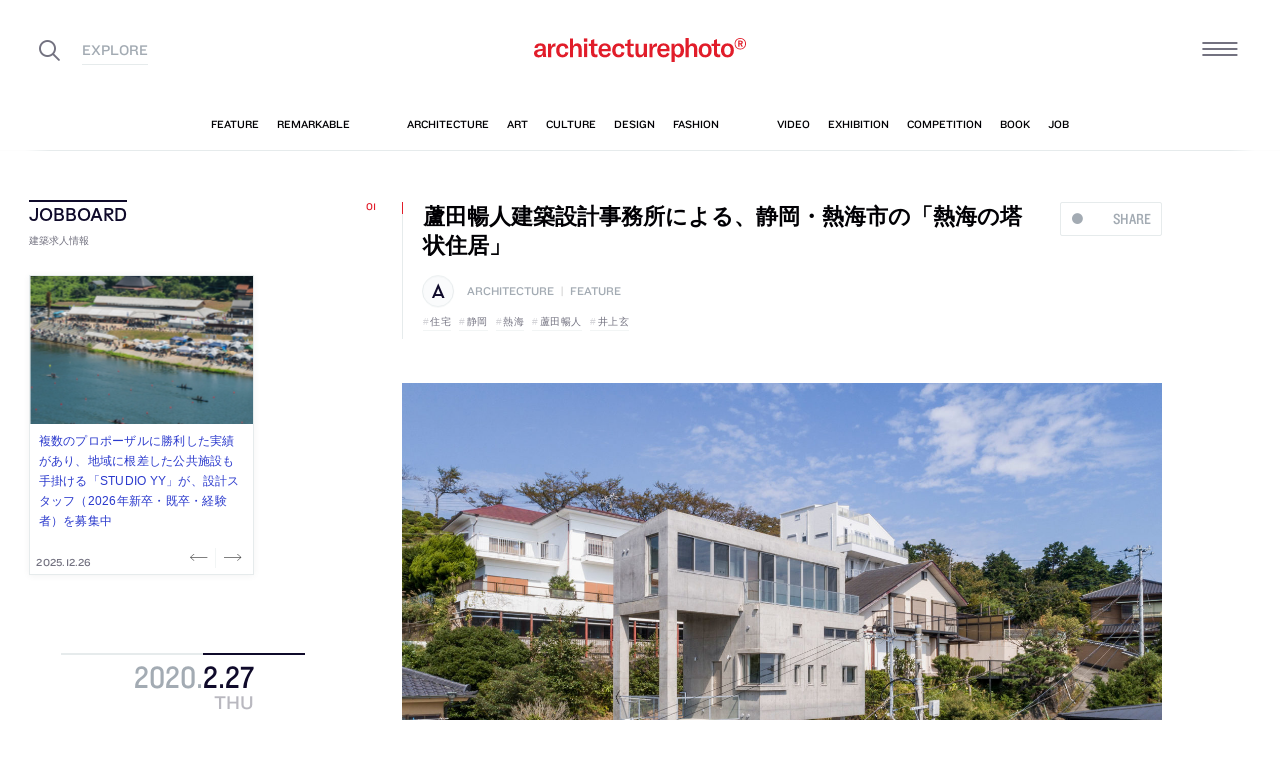

--- FILE ---
content_type: text/html; charset=UTF-8
request_url: https://architecturephoto.net/88418/
body_size: 30943
content:




<!DOCTYPE html><!-- 1 -->
<html lang="ja">
<head prefix="og: http://ogp.me/ns# fb: http://ogp.me/ns/fb# article: http://ogp.me/ns/article#">
<meta charset="UTF-8" />
<meta http-equiv="X-UA-Compatible" content="IE=edge,chrome=1">

<!-- Google tag (gtag.js) -->
<script async src="https://www.googletagmanager.com/gtag/js?id=G-5M8ELR20YF"></script>
<script>
  window.dataLayer = window.dataLayer || [];
  function gtag(){dataLayer.push(arguments);}
  gtag('js', new Date());

  gtag('config', 'G-5M8ELR20YF');
</script>
<!-- Google Analytics (UA:analytics.js) -->
<script>
(function(i,s,o,g,r,a,m){i['GoogleAnalyticsObject']=r;i[r]=i[r]||function(){
(i[r].q=i[r].q||[]).push(arguments)},i[r].l=1*new Date();a=s.createElement(o),
m=s.getElementsByTagName(o)[0];a.async=1;a.src=g;m.parentNode.insertBefore(a,m)
})(window,document,'script','https://www.google-analytics.com/analytics.js','ga');

ga('create', 'UA-43956650-1', 'auto');
ga('send', 'pageview');
</script>
<!-- End Google Analytics -->



<link rel="start" href="/" title="サイトトップ" />

<!-- to selfhosting
	<script type="text/javascript" src="//fast.fonts.net/jsapi/6b96fccc-f0a0-4d04-975e-123b41750d13.js"></script>-->
<!--	<link href="https://fonts.googleapis.com/css?family=Spectral:400,400i" rel="stylesheet">-->


<!--[if lt IE 9]>
<script src="//oss.maxcdn.com/html5shiv/3.7.2/html5shiv.min.js"></script>
<script src="//oss.maxcdn.com/respond/1.4.2/respond.min.js"></script>
<![endif]-->


<meta name="viewport" content="width=device-width,initial-scale=1,minimum-scale=1,maximum-scale=1">

<meta name='robots' content='index, follow, max-image-preview:large, max-snippet:-1, max-video-preview:-1' />

	<!-- This site is optimized with the Yoast SEO plugin v26.6 - https://yoast.com/wordpress/plugins/seo/ -->
	<title>蘆田暢人建築設計事務所による、静岡・熱海市の「熱海の塔状住居」 | architecturephoto.net</title>
	<link rel="canonical" href="https://architecturephoto.net/88418/" />
	<meta property="og:locale" content="ja_JP" />
	<meta property="og:type" content="article" />
	<meta property="og:title" content="蘆田暢人建築設計事務所による、静岡・熱海市の「熱海の塔状住居」" />
	<meta property="og:description" content="蘆田暢人建築設計事務所が設計した、静岡・熱海市の「熱海の塔状住居」です。 熱海の急傾斜地に計画された [&hellip;]" />
	<meta property="og:url" content="https://architecturephoto.net/88418/" />
	<meta property="og:site_name" content="architecturephoto.net" />
	<meta property="article:publisher" content="https://www.facebook.com/archiphotonet/" />
	<meta property="article:published_time" content="2020-02-27T08:27:37+00:00" />
	<meta property="article:modified_time" content="2020-02-28T08:38:17+00:00" />
	<meta property="og:image" content="https://d6pmnsnqga8dz.cloudfront.net/wp/wp-content/uploads/2020/02/atami-001.jpg" />
	<meta property="og:image:width" content="2500" />
	<meta property="og:image:height" content="1874" />
	<meta property="og:image:type" content="image/jpeg" />
	<meta name="author" content="architecturephoto" />
	<meta name="twitter:card" content="summary_large_image" />
	<meta name="twitter:creator" content="@archiphoto" />
	<meta name="twitter:site" content="@archiphoto" />
	<meta name="twitter:label1" content="執筆者" />
	<meta name="twitter:data1" content="architecturephoto" />
	<script type="application/ld+json" class="yoast-schema-graph">{"@context":"https://schema.org","@graph":[{"@type":"WebPage","@id":"https://architecturephoto.net/88418/","url":"https://architecturephoto.net/88418/","name":"蘆田暢人建築設計事務所による、静岡・熱海市の「熱海の塔状住居」 | architecturephoto.net","isPartOf":{"@id":"https://architecturephoto.net/#website"},"primaryImageOfPage":{"@id":"https://architecturephoto.net/88418/#primaryimage"},"image":{"@id":"https://architecturephoto.net/88418/#primaryimage"},"thumbnailUrl":"https://d6pmnsnqga8dz.cloudfront.net/wp/wp-content/uploads/2020/02/atami-001.jpg","datePublished":"2020-02-27T08:27:37+00:00","dateModified":"2020-02-28T08:38:17+00:00","author":{"@id":"https://architecturephoto.net/#/schema/person/e5c10916075dfcc42bd3e0676f6ab12e"},"inLanguage":"ja","potentialAction":[{"@type":"ReadAction","target":["https://architecturephoto.net/88418/"]}]},{"@type":"ImageObject","inLanguage":"ja","@id":"https://architecturephoto.net/88418/#primaryimage","url":"https://d6pmnsnqga8dz.cloudfront.net/wp/wp-content/uploads/2020/02/atami-001.jpg","contentUrl":"https://d6pmnsnqga8dz.cloudfront.net/wp/wp-content/uploads/2020/02/atami-001.jpg","width":2500,"height":1874,"caption":"photo©井上玄"},{"@type":"WebSite","@id":"https://architecturephoto.net/#website","url":"https://architecturephoto.net/","name":"architecturephoto.net","description":"建築・デザイン・アートの新しいメディア。アーキテクチャーフォト・ネット","potentialAction":[{"@type":"SearchAction","target":{"@type":"EntryPoint","urlTemplate":"https://architecturephoto.net/?s={search_term_string}"},"query-input":{"@type":"PropertyValueSpecification","valueRequired":true,"valueName":"search_term_string"}}],"inLanguage":"ja"},{"@type":"Person","@id":"https://architecturephoto.net/#/schema/person/e5c10916075dfcc42bd3e0676f6ab12e","name":"architecturephoto","url":"https://architecturephoto.net/author/rempeigoto/"}]}</script>
	<!-- / Yoast SEO plugin. -->


<link rel='dns-prefetch' href='//cdnjs.cloudflare.com' />
<link rel="alternate" title="oEmbed (JSON)" type="application/json+oembed" href="https://architecturephoto.net/wp-json/oembed/1.0/embed?url=https%3A%2F%2Farchitecturephoto.net%2F88418%2F" />
<link rel="alternate" title="oEmbed (XML)" type="text/xml+oembed" href="https://architecturephoto.net/wp-json/oembed/1.0/embed?url=https%3A%2F%2Farchitecturephoto.net%2F88418%2F&#038;format=xml" />
<style id='wp-img-auto-sizes-contain-inline-css' type='text/css'>
img:is([sizes=auto i],[sizes^="auto," i]){contain-intrinsic-size:3000px 1500px}
/*# sourceURL=wp-img-auto-sizes-contain-inline-css */
</style>
<style id='wp-emoji-styles-inline-css' type='text/css'>

	img.wp-smiley, img.emoji {
		display: inline !important;
		border: none !important;
		box-shadow: none !important;
		height: 1em !important;
		width: 1em !important;
		margin: 0 0.07em !important;
		vertical-align: -0.1em !important;
		background: none !important;
		padding: 0 !important;
	}
/*# sourceURL=wp-emoji-styles-inline-css */
</style>
<link rel='stylesheet' id='pz-linkcard-css-css' href='https://d6pmnsnqga8dz.cloudfront.net/wp/wp-content/uploads/pz-linkcard/style/style.min.css?ver=2.5.7.2.1' type='text/css' media='all' />
<link rel='stylesheet' id='style.theme-css' href='https://architecturephoto.net/wp/wp-content/themes/apn/assets/css/style.css' type='text/css' media='all' />
<link rel='stylesheet' id='patch.style.theme-css' href='https://architecturephoto.net/wp/wp-content/themes/apn/assets/css/ppt.patch.css?ver=1.14.0' type='text/css' media='all' />
<link rel='stylesheet' id='taxopress-frontend-css-css' href='https://architecturephoto.net/wp/wp-content/plugins/simple-tags/assets/frontend/css/frontend.css?ver=3.40.0' type='text/css' media='all' />
<script  src="https://architecturephoto.net/wp/wp-content/cache/minify/ba81a.js"></script>

<script  src="https://architecturephoto.net/wp/wp-content/cache/minify/6c78e.js"></script>

<link rel="https://api.w.org/" href="https://architecturephoto.net/wp-json/" /><link rel="alternate" title="JSON" type="application/json" href="https://architecturephoto.net/wp-json/wp/v2/posts/88418" /><link rel="EditURI" type="application/rsd+xml" title="RSD" href="https://architecturephoto.net/wp/xmlrpc.php?rsd" />
<link rel='shortlink' href='https://architecturephoto.net/?p=88418' />
<link rel="apple-touch-icon" sizes="180x180" href="https://d6pmnsnqga8dz.cloudfront.net/wp/wp-content/uploads/fbrfg/apple-touch-icon.png">
<link rel="icon" type="image/png" sizes="32x32" href="https://d6pmnsnqga8dz.cloudfront.net/wp/wp-content/uploads/fbrfg/favicon-32x32.png">
<link rel="icon" type="image/png" sizes="16x16" href="https://d6pmnsnqga8dz.cloudfront.net/wp/wp-content/uploads/fbrfg/favicon-16x16.png">
<link rel="manifest" href="https://d6pmnsnqga8dz.cloudfront.net/wp/wp-content/uploads/fbrfg/manifest.json">
<link rel="mask-icon" href="https://d6pmnsnqga8dz.cloudfront.net/wp/wp-content/uploads/fbrfg/safari-pinned-tab.svg" color="#ff2600">
<link rel="shortcut icon" href="https://d6pmnsnqga8dz.cloudfront.net/wp/wp-content/uploads/fbrfg/favicon.ico">
<meta name="msapplication-config" content="https://d6pmnsnqga8dz.cloudfront.net/wp/wp-content/uploads/fbrfg/browserconfig.xml">
<meta name="theme-color" content="#ffffff"><!-- for tag post_tag, website powered with xili-tidy-tags v.1.12.06, a WP plugin by dev.xiligroup.com -->
<style type="text/css">a.st_tag, a.internal_tag, .st_tag, .internal_tag { text-decoration: underline !important; }</style>

<meta name="format-detection" content="telephone=no" />
<meta property="ranklet:title" content="蘆田暢人建築設計事務所による、静岡・熱海市の「熱海の塔状住居」" />

<link rel="stylesheet" type="text/css" href="https://cloud.typography.com/6203136/7563612/css/fonts.css" />

<!--<script src="https://d.line-scdn.net/r/web/social-plugin/js/thirdparty/loader.min.js" async="async" defer="defer"></script>-->

</head>
<body id="post88418" class="wp-singular post-template-default single single-post postid-88418 single-format-standard wp-theme-apn post">
<div id="fb-root"></div>


<!--
<div id="loadingCover" class="loading__first"><div class="preloader"><div class="preloader__item"></div></div></div>

-->


<div id="wrapper">

	<header class="HeaderG">
		<div class="HeaderG__container">
			<div class="HeaderG__h">
				<h1 id="siteTitle" class="HeaderG__logo Logo">
					<a href="/" class="no-pjax">
						<img src="https://architecturephoto.net/wp/wp-content/themes/apn/assets/img/logo_red.svg" alt="architecturephoto®" sizes="100vw" >					</a>
				</h1>

			</div><!-- /.HeaderG__h -->


			
			<div id="ham" class="HeaderG__icon HeaderG__icon--right Ham">
				<div class="Ham__btn">
					<div class="Ham__btn__lines">
						<span></span><span></span><span></span>
					</div><!-- /.Ham__btn__lines -->
				</div>

			</div>

			<div class="HeaderG__icon HeaderG__icon--left">
				<div class="HeaderG__toggle">
					<i class="ico-search" id="searchBtn"></i>
					<i class="ico-share" onclick="alert('未実装です')"></i>
				</div><!-- /.HeaderG__icon-toggle -->

			</div><!-- /.HeaderG__ui-left -->
		</div><!-- /.HeaderG__container -->

		
<nav id="gNav" class="NavG">
	<div class="NavG__container do-waypoints-inview">
		<div class="do-waypoints-inview__element">
			
<ul data-en="popular" class="Nav Nav--g Nav--popular">

	<li class="Nav__item Nav__item--feature">
		<a href="/feature/" data-en="feature"><span>特集記事</span></a>
	</li>

	<li class="Nav__item Nav__item--remarkable">
		<a href="/remarkable/" data-en="remarkable"><span>注目情報</span></a>
	</li>

	<li class="Nav__item Nav__item--tag">
		<a href="/tags/" data-en="tag"><span>タグ</span></a>
	</li>

</ul>




			

<ul data-en="category" class="Nav Nav--g Nav--category">
	<li class="Nav__item Nav__item--architecture">
		<a href="/news/architecture/" data-en="architecture"><span>建築</span></a>
	</li>

	<li class="Nav__item Nav__item--art">
		<a href="/news/art/" data-en="art"><span>アート</span></a>
	</li>

	<li class="Nav__item Nav__item--culture">
		<a href="/news/culture/" data-en="culture"><span>カルチャー</span></a>
	</li>

	<li class="Nav__item Nav__item--design">
		<a href="/news/design/" data-en="design"><span>デザイン</span></a>
	</li>

	<li class="Nav__item Nav__item--fashion">
		<a href="/news/fashion/" data-en="fashion"><span>ファッション</span></a>
	</li>

</ul>
			
<ul data-en="guides" class="Nav Nav--g Nav--category">
	<li class="Nav__item Nav__item--video">
		<a href="/video/" data-en="video"><span>動画</span></a>
	</li>
	
	<li class="Nav__item Nav__item--exhibition">
		<a href="/exhibition/" data-en="exhibition"><span>展覧会</span></a>
	</li>
	
	<li class="Nav__item Nav__item--competition">
		<a href="/competition/" data-en="competition"><span>コンペ</span></a>
	</li>

	<li class="Nav__item Nav__item--book">
		<a href="/book/" data-en="book"><span>書籍</span></a>
	</li>

	<li class="Nav__item Nav__item--jobs">
		<a href="/jobs/" data-en="job"><span>建築求人</span></a>
	</li>

</ul>



		</div><!-- /.do-waypoints-inview__element -->
	</div><!-- /.GNav__container -->
	<div class="NavG__arrow NavG__arrow--left"></div>
	<div class="NavG__arrow NavG__arrow--right"></div>


	<div class="PreloaderBar"></div>
	<!-- /.PreloaderBar -->
</nav>


		

<div id="overlaySearch" class="HeaderG__overlay Overlay Overlay--search">
	<div class="Overlay__bg"></div><!-- /.Overlay__bg -->
	<div class="Overlay__body">
		<div class="l-Inner l-Inner--lg">
			<div class="Overlay__searchbox">
				

<div class="SearchBox jp"><!-- Google CSE Search Box Begins  -->
	<form id="searchbox_009061847926224135295:ldw1cotz7to" action="https://www.google.com/cse">
		<input type="hidden" name="cx" value="009061847926224135295:ldw1cotz7to" />
		<input type="hidden" name="cof" value="FORID:1" />
		<div class="SearchBox__container">
			<div class="fl"><input class="SearchBox__textbox jp" name="q" type="text" size="18" placeholder="キーワード検索"></div>
			<div class="fr"><button name="sa" value=""><i class="ico-search"></i></button></div>

		</div>
	</form>
	<!-- Google CSE Search Box Ends -->
	</div><!-- /.SearchBox -->
			</div><!-- /.Overlay__searchbox -->
			<div class="Overlay__taglist">
			</div><!-- /.Overlay__taglist -->
			<ul class="Overlay__btn Btn Btn--right">
				<li class="Btn__item">
					<a href="/tags/all/">すべてのタグ</a>
				</li>
			</ul>
		</div>
	</div>
</div><!-- /.HeaderG__searchbox -->

		<div class="HeaderG__share">
			<div id="shareBtn" class="ShareBtn">
				<i class="icon ico-share"></i>
			</div><!-- /#shareBtn -->
		</div><!-- /.HeaderG__share -->


</header>
	<div id="virtualHeadlineContainer" class="HeadlineContainer HeadlineContainer--virtual"></div>

<div id="contents">
<div id="contentsInner">
<!-- /#categoryHeadline -->




  <main id="main" data-title="蘆田暢人建築設計事務所による、静岡・熱海市の「熱海の塔状住居」 | architecturephoto.net">
  <span id="cssSigniture" data-body-id="post88418" class="wp-singular post-template-default single single-post postid-88418 single-format-standard wp-theme-apn post"></span>




    













<div class="LayoutGrid LayoutGrid--toc">

	<div class="LayoutGrid__item LayoutGrid__item--002">
		



<div class="is-hide-sm">
	

<aside class="Widget Widget--jobboardAd ">

	<header class="Widget__header" data-en="JOBBOARD">
		<h2 class="H Widget__title">建築求人情報</h2>
	</header>



	
	
	<div class="do-jobboard-carousel">Loading...</div>

	
</aside><!-- /.Widget Widget--jobboardAd  -->


</div><!-- /.is-show-sm -->

<aside class="NavDate do-navdate-target">
	<header class="NavDate__header">
		<!-- date: February 27th, 2020 --><div class='Date Date--h'><a href="https://architecturephoto.net/date/2020/02/"><span class="Date__date"><span class="Date__year">2020<span class="Delimiter">.</span></span><span class="Date__day">2<span class="Delimiter">.</span>27</span></span><span class="Date__weekday">Thu</span></a></div>		<div class="NavDate__toggle do-navdate-toggle"></div>
	</header>

	
	<div class="NavDate__container">
		<nav id="toc" class="NavDate__index">

					</nav>

		<div class="DatePager NavDate__pager">
			<!-- date: February 27th, 2020 --><a href='https://architecturephoto.net/date/2020/02/26/' title='2020-02-26' class='DatePager__prev'><div class='Date Date--navDate'><span class="Date__date"><span class="Date__year">2020<span class="Delimiter">.</span></span><span class="Date__day">2<span class="Delimiter">.</span>26</span></span><span class="Date__weekday">Wed</span></div></a>			<div class="NavDate__toggle do-navdate-toggle"></div>
			<!-- date: February 27th, 2020 --><a href='https://architecturephoto.net/date/2020/02/28/' title='2020-02-28' class='DatePager__next'><div class='Date Date--navDate'><span class="Date__date"><span class="Date__year">2020<span class="Delimiter">.</span></span><span class="Date__day">2<span class="Delimiter">.</span>28</span></span><span class="Date__weekday">Fri</span></div></a>		</div><!-- /.DatePager -->
	</div><!-- /.NavDate__container -->
</aside>


	</div><!-- /.LayoutGrid__item -->

	<div class="LayoutGrid__item LayoutGrid__item--001">
				

		

<a id="a88418" class="PostAnchor">蘆田暢人建築設計事務所による、静岡・熱海市の「熱海の塔状住居」</a>
<article id="p88418" class="PostArticle PostArticle--post">
	<section class="PostSingle Post  Post--architecture Post--feature PostSingle--single Post--post PostSingle--current Post--hasRecommend Post--hasVisual" data-hash-key="88418">

		<header class="Post__header">

			<div class="thumbnail__mobile">
														<div class="Post__thumbnail"><img width="768" height="576" data-src="https://d6pmnsnqga8dz.cloudfront.net/wp/wp-content/uploads/2020/02/atami-001-768x576.jpg" class="size-medium  landscape lazyload" alt=""  data-srcset="https://d6pmnsnqga8dz.cloudfront.net/wp/wp-content/uploads/2020/02/atami-001-768x576.jpg 1x" data-sizes="auto, 100vw" decoding="async" loading="lazy" /></div>												<div class="thumb_caption_area">photo©井上玄</div>
					</a>
				

				<h1 class="Post__title">
					<span class="Pulse Pulse--btn Pulse--levelShare"><span class="Pulse__label Pulse__label--share">SHARE</span></span>

											蘆田暢人建築設計事務所による、静岡・熱海市の「熱海の塔状住居」						
				</h1><!-- /.Post__title -->

				
			</div>

				<div class="Post__category Category">
					<div class="Post__categoryIcon CategoryIcon"><i class="CategoryIcon__item ico-cat-architecture with-circle"></i></div>					<span class="Category__item" ><a href="https://architecturephoto.net/news/architecture/" rel="tag">architecture</a><span class="Delimiter">|</span><a href="https://architecturephoto.net/feature/" rel="tag">feature</a></span></div><!-- /.Category -->

				<div class="Post__tag Tag Tag--post"><span class="Tag__item" ><a href="https://architecturephoto.net/tag/%e4%bd%8f%e5%ae%85/" rel="tag">住宅</a><a href="https://architecturephoto.net/tag/%e9%9d%99%e5%b2%a1/" rel="tag">静岡</a><a href="https://architecturephoto.net/tag/%e7%86%b1%e6%b5%b7/" rel="tag">熱海</a><a href="https://architecturephoto.net/tag/%e8%98%86%e7%94%b0%e6%9a%a2%e4%ba%ba/" rel="tag">蘆田暢人</a><a href="https://architecturephoto.net/tag/%e4%ba%95%e4%b8%8a%e7%8e%84/" rel="tag">井上玄</a></span></div><!-- /.Category -->
			

		</header>


		

		<div class="Post__content">

			
						<div class="Post__main"><div class='PostGallery ' data-post-date='20200227'><figure class='PostGallery__item PostGallery__item--landscape has-caption'><img loading="lazy" decoding="async" width="640" height="480" src="https://d6pmnsnqga8dz.cloudfront.net/wp/wp-content/uploads/2020/02/atami-001-128x96.jpg" data-src="https://architecturephoto.net/wp/wp-content/themes/apn/lib_p18/img/spacer.gif" class="size-small PostGallery__photo Cut landscape lazyload" alt=""  data-srcset="https://d6pmnsnqga8dz.cloudfront.net/wp/wp-content/uploads/2020/02/atami-001-640x480.jpg 780w, https://d6pmnsnqga8dz.cloudfront.net/wp/wp-content/uploads/2020/02/atami-001-768x576.jpg 1000w, https://d6pmnsnqga8dz.cloudfront.net/wp/wp-content/uploads/2020/02/atami-001-1500x1124.jpg 2000w" data-sizes="100vw" /><figcaption class='' data-caption='all photos©井上玄' data-description=''><span class='PostGallery__caption'><span class="PostGallery__title pswp__caption__title">蘆田暢人建築設計事務所による、静岡・熱海市の「熱海の塔状住居」</span><span class="PostGallery__copyright pswp__caption__copyright"> photo©井上玄</span></span></figcaption></figure>
</div><!-- /.PostGallery--photoswipe -->

<p><a href="http://www.ashdaa.com/">蘆田暢人建築設計事務所</a>が設計した、静岡・熱海市の「熱海の塔状住居」です。</p>
<blockquote cite="【引用元URL】"><p>
熱海の急傾斜地に計画されたこの住宅では、海へと広がる雄大なビューを最大限に獲得するため、クライアントからはリビングルームを4階レベルに設け、各室を下層階に配すること求められた。海から吹く風が強く、風による振動を防ぐためにRC造を採用することとしたが、必要な室ヴォリュームと求められた高さを確保するには、塔状の形状と最上階に大きなヴォリュームが必要であった。急傾斜地の敷地でのRC造の施工を考えると、最上階がキャンチレバーとして張り出す建物の形状は無理がある。支保工を建てることができないためである。そこで、求められた各階のヴォリュームをずらしながら積んでいくことで、一層下の階が支保工の土台となり、求められたヴォリュームと高さを確保することができた。ずらすことで生まれた空隙には、テラスや将来増築が可能なスペースを設けた。</p>
<footer><cite>建築家によるテキストより</cite></footer>
</blockquote>
</div>
			
						<div class="Post__more">
			<p class='Post__galleryNote' data-en='detail'>以下の写真はクリックで拡大します</p><div class='PostGallery PostGallery--photoswipe ' data-post-date='20200227'><figure class='PostGallery__item PostGallery__item--landscape '><a href='https://d6pmnsnqga8dz.cloudfront.net/wp/wp-content/uploads/2020/02/atami-002-2048x1535.jpg' data-pid='atami-002' data-size='2048x1535' class='no-pjax'><img loading="lazy" decoding="async" width="640" height="480" src="https://d6pmnsnqga8dz.cloudfront.net/wp/wp-content/uploads/2020/02/atami-002-128x96.jpg" data-src="https://architecturephoto.net/wp/wp-content/themes/apn/lib_p18/img/spacer.gif" class="size-small PostGallery__photo Cut landscape lazyload" alt=""  data-srcset="https://d6pmnsnqga8dz.cloudfront.net/wp/wp-content/uploads/2020/02/atami-002-640x480.jpg 780w, https://d6pmnsnqga8dz.cloudfront.net/wp/wp-content/uploads/2020/02/atami-002-768x576.jpg 1000w, https://d6pmnsnqga8dz.cloudfront.net/wp/wp-content/uploads/2020/02/atami-002-1500x1124.jpg 2000w" data-sizes="100vw" /><div class='PostGallery__overlay'><i class='ico-zoom-in'></i></div></a><figcaption class='is-hide' data-caption='' data-description=''><span class='PostGallery__caption'><span class="PostGallery__title pswp__caption__title">蘆田暢人建築設計事務所による、静岡・熱海市の「熱海の塔状住居」</span><span class="PostGallery__copyright pswp__caption__copyright"> photo©井上玄</span></span></figcaption></figure>
<figure class='PostGallery__item PostGallery__item--landscape '><a href='https://d6pmnsnqga8dz.cloudfront.net/wp/wp-content/uploads/2020/02/atami-003-2048x1535.jpg' data-pid='atami-003' data-size='2048x1535' class='no-pjax'><img loading="lazy" decoding="async" width="640" height="480" src="https://d6pmnsnqga8dz.cloudfront.net/wp/wp-content/uploads/2020/02/atami-003-128x96.jpg" data-src="https://architecturephoto.net/wp/wp-content/themes/apn/lib_p18/img/spacer.gif" class="size-small PostGallery__photo Cut landscape lazyload" alt=""  data-srcset="https://d6pmnsnqga8dz.cloudfront.net/wp/wp-content/uploads/2020/02/atami-003-640x480.jpg 780w, https://d6pmnsnqga8dz.cloudfront.net/wp/wp-content/uploads/2020/02/atami-003-768x576.jpg 1000w, https://d6pmnsnqga8dz.cloudfront.net/wp/wp-content/uploads/2020/02/atami-003-1500x1124.jpg 2000w" data-sizes="100vw" /><div class='PostGallery__overlay'><i class='ico-zoom-in'></i></div></a><figcaption class='is-hide' data-caption='' data-description=''><span class='PostGallery__caption'><span class="PostGallery__title pswp__caption__title">蘆田暢人建築設計事務所による、静岡・熱海市の「熱海の塔状住居」</span><span class="PostGallery__copyright pswp__caption__copyright"> photo©井上玄</span></span></figcaption></figure>
<figure class='PostGallery__item PostGallery__item--landscape '><a href='https://d6pmnsnqga8dz.cloudfront.net/wp/wp-content/uploads/2020/02/atami-004-2048x1535.jpg' data-pid='atami-004' data-size='2048x1535' class='no-pjax'><img loading="lazy" decoding="async" width="640" height="480" src="https://d6pmnsnqga8dz.cloudfront.net/wp/wp-content/uploads/2020/02/atami-004-128x96.jpg" data-src="https://architecturephoto.net/wp/wp-content/themes/apn/lib_p18/img/spacer.gif" class="size-small PostGallery__photo Cut landscape lazyload" alt=""  data-srcset="https://d6pmnsnqga8dz.cloudfront.net/wp/wp-content/uploads/2020/02/atami-004-640x480.jpg 780w, https://d6pmnsnqga8dz.cloudfront.net/wp/wp-content/uploads/2020/02/atami-004-768x576.jpg 1000w, https://d6pmnsnqga8dz.cloudfront.net/wp/wp-content/uploads/2020/02/atami-004-1500x1124.jpg 2000w" data-sizes="100vw" /><div class='PostGallery__overlay'><i class='ico-zoom-in'></i></div></a><figcaption class='is-hide' data-caption='' data-description=''><span class='PostGallery__caption'><span class="PostGallery__title pswp__caption__title">蘆田暢人建築設計事務所による、静岡・熱海市の「熱海の塔状住居」</span><span class="PostGallery__copyright pswp__caption__copyright"> photo©井上玄</span></span></figcaption></figure>
<figure class='PostGallery__item PostGallery__item--landscape '><a href='https://d6pmnsnqga8dz.cloudfront.net/wp/wp-content/uploads/2020/02/atami-005-2048x1366.jpg' data-pid='atami-005' data-size='2048x1366' class='no-pjax'><img loading="lazy" decoding="async" width="640" height="427" src="https://d6pmnsnqga8dz.cloudfront.net/wp/wp-content/uploads/2020/02/atami-005-128x85.jpg" data-src="https://architecturephoto.net/wp/wp-content/themes/apn/lib_p18/img/spacer.gif" class="size-small PostGallery__photo Cut landscape lazyload" alt=""  data-srcset="https://d6pmnsnqga8dz.cloudfront.net/wp/wp-content/uploads/2020/02/atami-005-640x427.jpg 780w, https://d6pmnsnqga8dz.cloudfront.net/wp/wp-content/uploads/2020/02/atami-005-768x512.jpg 1000w, https://d6pmnsnqga8dz.cloudfront.net/wp/wp-content/uploads/2020/02/atami-005-1500x1000.jpg 2000w" data-sizes="100vw" /><div class='PostGallery__overlay'><i class='ico-zoom-in'></i></div></a><figcaption class='is-hide' data-caption='' data-description=''><span class='PostGallery__caption'><span class="PostGallery__title pswp__caption__title">蘆田暢人建築設計事務所による、静岡・熱海市の「熱海の塔状住居」</span><span class="PostGallery__copyright pswp__caption__copyright"> photo©井上玄</span></span></figcaption></figure>
<figure class='PostGallery__item PostGallery__item--landscape '><a href='https://d6pmnsnqga8dz.cloudfront.net/wp/wp-content/uploads/2020/02/atami-006-2048x1366.jpg' data-pid='atami-006' data-size='2048x1366' class='no-pjax'><img loading="lazy" decoding="async" width="640" height="427" src="https://d6pmnsnqga8dz.cloudfront.net/wp/wp-content/uploads/2020/02/atami-006-128x85.jpg" data-src="https://architecturephoto.net/wp/wp-content/themes/apn/lib_p18/img/spacer.gif" class="size-small PostGallery__photo Cut landscape lazyload" alt=""  data-srcset="https://d6pmnsnqga8dz.cloudfront.net/wp/wp-content/uploads/2020/02/atami-006-640x427.jpg 780w, https://d6pmnsnqga8dz.cloudfront.net/wp/wp-content/uploads/2020/02/atami-006-768x512.jpg 1000w, https://d6pmnsnqga8dz.cloudfront.net/wp/wp-content/uploads/2020/02/atami-006-1500x1000.jpg 2000w" data-sizes="100vw" /><div class='PostGallery__overlay'><i class='ico-zoom-in'></i></div></a><figcaption class='is-hide' data-caption='' data-description=''><span class='PostGallery__caption'><span class="PostGallery__title pswp__caption__title">蘆田暢人建築設計事務所による、静岡・熱海市の「熱海の塔状住居」</span><span class="PostGallery__copyright pswp__caption__copyright"> photo©井上玄</span></span></figcaption></figure>
<figure class='PostGallery__item PostGallery__item--landscape '><a href='https://d6pmnsnqga8dz.cloudfront.net/wp/wp-content/uploads/2020/02/atami-007-2048x1366.jpg' data-pid='atami-007' data-size='2048x1366' class='no-pjax'><img loading="lazy" decoding="async" width="640" height="427" src="https://d6pmnsnqga8dz.cloudfront.net/wp/wp-content/uploads/2020/02/atami-007-128x85.jpg" data-src="https://architecturephoto.net/wp/wp-content/themes/apn/lib_p18/img/spacer.gif" class="size-small PostGallery__photo Cut landscape lazyload" alt=""  data-srcset="https://d6pmnsnqga8dz.cloudfront.net/wp/wp-content/uploads/2020/02/atami-007-640x427.jpg 780w, https://d6pmnsnqga8dz.cloudfront.net/wp/wp-content/uploads/2020/02/atami-007-768x512.jpg 1000w, https://d6pmnsnqga8dz.cloudfront.net/wp/wp-content/uploads/2020/02/atami-007-1500x1000.jpg 2000w" data-sizes="100vw" /><div class='PostGallery__overlay'><i class='ico-zoom-in'></i></div></a><figcaption class='is-hide' data-caption='' data-description=''><span class='PostGallery__caption'><span class="PostGallery__title pswp__caption__title">蘆田暢人建築設計事務所による、静岡・熱海市の「熱海の塔状住居」</span><span class="PostGallery__copyright pswp__caption__copyright"> photo©井上玄</span></span></figcaption></figure>
<figure class='PostGallery__item PostGallery__item--landscape '><a href='https://d6pmnsnqga8dz.cloudfront.net/wp/wp-content/uploads/2020/02/atami-008-2048x1366.jpg' data-pid='atami-008' data-size='2048x1366' class='no-pjax'><img loading="lazy" decoding="async" width="640" height="427" src="https://d6pmnsnqga8dz.cloudfront.net/wp/wp-content/uploads/2020/02/atami-008-128x85.jpg" data-src="https://architecturephoto.net/wp/wp-content/themes/apn/lib_p18/img/spacer.gif" class="size-small PostGallery__photo Cut landscape lazyload" alt=""  data-srcset="https://d6pmnsnqga8dz.cloudfront.net/wp/wp-content/uploads/2020/02/atami-008-640x427.jpg 780w, https://d6pmnsnqga8dz.cloudfront.net/wp/wp-content/uploads/2020/02/atami-008-768x512.jpg 1000w, https://d6pmnsnqga8dz.cloudfront.net/wp/wp-content/uploads/2020/02/atami-008-1500x1000.jpg 2000w" data-sizes="100vw" /><div class='PostGallery__overlay'><i class='ico-zoom-in'></i></div></a><figcaption class='is-hide' data-caption='' data-description=''><span class='PostGallery__caption'><span class="PostGallery__title pswp__caption__title">蘆田暢人建築設計事務所による、静岡・熱海市の「熱海の塔状住居」</span><span class="PostGallery__copyright pswp__caption__copyright"> photo©井上玄</span></span></figcaption></figure>
<figure class='PostGallery__item PostGallery__item--portrait '><a href='https://d6pmnsnqga8dz.cloudfront.net/wp/wp-content/uploads/2020/02/atami-009.jpg' data-pid='atami-009' data-size='1667x2500' class='no-pjax'><img loading="lazy" decoding="async" width="640" height="960" src="https://d6pmnsnqga8dz.cloudfront.net/wp/wp-content/uploads/2020/02/atami-009-128x192.jpg" data-src="https://architecturephoto.net/wp/wp-content/themes/apn/lib_p18/img/spacer.gif" class="size-small PostGallery__photo Cut portrait lazyload" alt=""  data-srcset="https://d6pmnsnqga8dz.cloudfront.net/wp/wp-content/uploads/2020/02/atami-009-640x960.jpg 780w, https://d6pmnsnqga8dz.cloudfront.net/wp/wp-content/uploads/2020/02/atami-009-768x1152.jpg 1000w, https://d6pmnsnqga8dz.cloudfront.net/wp/wp-content/uploads/2020/02/atami-009-1500x2250.jpg 2000w" data-sizes="100vw" /><div class='PostGallery__overlay'><i class='ico-zoom-in'></i></div></a><figcaption class='is-hide' data-caption='' data-description=''><span class='PostGallery__caption'><span class="PostGallery__title pswp__caption__title">蘆田暢人建築設計事務所による、静岡・熱海市の「熱海の塔状住居」</span><span class="PostGallery__copyright pswp__caption__copyright"> photo©井上玄</span></span></figcaption></figure>
<figure class='PostGallery__item PostGallery__item--portrait '><a href='https://d6pmnsnqga8dz.cloudfront.net/wp/wp-content/uploads/2020/02/atami-010.jpg' data-pid='atami-010' data-size='1667x2500' class='no-pjax'><img loading="lazy" decoding="async" width="640" height="960" src="https://d6pmnsnqga8dz.cloudfront.net/wp/wp-content/uploads/2020/02/atami-010-128x192.jpg" data-src="https://architecturephoto.net/wp/wp-content/themes/apn/lib_p18/img/spacer.gif" class="size-small PostGallery__photo Cut portrait lazyload" alt=""  data-srcset="https://d6pmnsnqga8dz.cloudfront.net/wp/wp-content/uploads/2020/02/atami-010-640x960.jpg 780w, https://d6pmnsnqga8dz.cloudfront.net/wp/wp-content/uploads/2020/02/atami-010-768x1152.jpg 1000w, https://d6pmnsnqga8dz.cloudfront.net/wp/wp-content/uploads/2020/02/atami-010-1500x2250.jpg 2000w" data-sizes="100vw" /><div class='PostGallery__overlay'><i class='ico-zoom-in'></i></div></a><figcaption class='is-hide' data-caption='' data-description=''><span class='PostGallery__caption'><span class="PostGallery__title pswp__caption__title">蘆田暢人建築設計事務所による、静岡・熱海市の「熱海の塔状住居」</span><span class="PostGallery__copyright pswp__caption__copyright"> photo©井上玄</span></span></figcaption></figure>
<figure class='PostGallery__item PostGallery__item--portrait '><a href='https://d6pmnsnqga8dz.cloudfront.net/wp/wp-content/uploads/2020/02/atami-011.jpg' data-pid='atami-011' data-size='1667x2500' class='no-pjax'><img loading="lazy" decoding="async" width="640" height="960" src="https://d6pmnsnqga8dz.cloudfront.net/wp/wp-content/uploads/2020/02/atami-011-128x192.jpg" data-src="https://architecturephoto.net/wp/wp-content/themes/apn/lib_p18/img/spacer.gif" class="size-small PostGallery__photo Cut portrait lazyload" alt=""  data-srcset="https://d6pmnsnqga8dz.cloudfront.net/wp/wp-content/uploads/2020/02/atami-011-640x960.jpg 780w, https://d6pmnsnqga8dz.cloudfront.net/wp/wp-content/uploads/2020/02/atami-011-768x1152.jpg 1000w, https://d6pmnsnqga8dz.cloudfront.net/wp/wp-content/uploads/2020/02/atami-011-1500x2250.jpg 2000w" data-sizes="100vw" /><div class='PostGallery__overlay'><i class='ico-zoom-in'></i></div></a><figcaption class='is-hide' data-caption='' data-description=''><span class='PostGallery__caption'><span class="PostGallery__title pswp__caption__title">蘆田暢人建築設計事務所による、静岡・熱海市の「熱海の塔状住居」</span><span class="PostGallery__copyright pswp__caption__copyright"> photo©井上玄</span></span></figcaption></figure>
<figure class='PostGallery__item PostGallery__item--portrait '><a href='https://d6pmnsnqga8dz.cloudfront.net/wp/wp-content/uploads/2020/02/atami-012.jpg' data-pid='atami-012' data-size='1667x2500' class='no-pjax'><img loading="lazy" decoding="async" width="640" height="960" src="https://d6pmnsnqga8dz.cloudfront.net/wp/wp-content/uploads/2020/02/atami-012-128x192.jpg" data-src="https://architecturephoto.net/wp/wp-content/themes/apn/lib_p18/img/spacer.gif" class="size-small PostGallery__photo Cut portrait lazyload" alt=""  data-srcset="https://d6pmnsnqga8dz.cloudfront.net/wp/wp-content/uploads/2020/02/atami-012-640x960.jpg 780w, https://d6pmnsnqga8dz.cloudfront.net/wp/wp-content/uploads/2020/02/atami-012-768x1152.jpg 1000w, https://d6pmnsnqga8dz.cloudfront.net/wp/wp-content/uploads/2020/02/atami-012-1500x2250.jpg 2000w" data-sizes="100vw" /><div class='PostGallery__overlay'><i class='ico-zoom-in'></i></div></a><figcaption class='is-hide' data-caption='' data-description=''><span class='PostGallery__caption'><span class="PostGallery__title pswp__caption__title">蘆田暢人建築設計事務所による、静岡・熱海市の「熱海の塔状住居」</span><span class="PostGallery__copyright pswp__caption__copyright"> photo©井上玄</span></span></figcaption></figure>
<figure class='PostGallery__item PostGallery__item--portrait '><a href='https://d6pmnsnqga8dz.cloudfront.net/wp/wp-content/uploads/2020/02/atami-013.jpg' data-pid='atami-013' data-size='1667x2500' class='no-pjax'><img loading="lazy" decoding="async" width="640" height="960" src="https://d6pmnsnqga8dz.cloudfront.net/wp/wp-content/uploads/2020/02/atami-013-128x192.jpg" data-src="https://architecturephoto.net/wp/wp-content/themes/apn/lib_p18/img/spacer.gif" class="size-small PostGallery__photo Cut portrait lazyload" alt=""  data-srcset="https://d6pmnsnqga8dz.cloudfront.net/wp/wp-content/uploads/2020/02/atami-013-640x960.jpg 780w, https://d6pmnsnqga8dz.cloudfront.net/wp/wp-content/uploads/2020/02/atami-013-768x1152.jpg 1000w, https://d6pmnsnqga8dz.cloudfront.net/wp/wp-content/uploads/2020/02/atami-013-1500x2250.jpg 2000w" data-sizes="100vw" /><div class='PostGallery__overlay'><i class='ico-zoom-in'></i></div></a><figcaption class='is-hide' data-caption='' data-description=''><span class='PostGallery__caption'><span class="PostGallery__title pswp__caption__title">蘆田暢人建築設計事務所による、静岡・熱海市の「熱海の塔状住居」</span><span class="PostGallery__copyright pswp__caption__copyright"> photo©井上玄</span></span></figcaption></figure>
<figure class='PostGallery__item PostGallery__item--portrait '><a href='https://d6pmnsnqga8dz.cloudfront.net/wp/wp-content/uploads/2020/02/atami-014.jpg' data-pid='atami-014' data-size='1667x2500' class='no-pjax'><img loading="lazy" decoding="async" width="640" height="960" src="https://d6pmnsnqga8dz.cloudfront.net/wp/wp-content/uploads/2020/02/atami-014-128x192.jpg" data-src="https://architecturephoto.net/wp/wp-content/themes/apn/lib_p18/img/spacer.gif" class="size-small PostGallery__photo Cut portrait lazyload" alt=""  data-srcset="https://d6pmnsnqga8dz.cloudfront.net/wp/wp-content/uploads/2020/02/atami-014-640x960.jpg 780w, https://d6pmnsnqga8dz.cloudfront.net/wp/wp-content/uploads/2020/02/atami-014-768x1152.jpg 1000w, https://d6pmnsnqga8dz.cloudfront.net/wp/wp-content/uploads/2020/02/atami-014-1500x2250.jpg 2000w" data-sizes="100vw" /><div class='PostGallery__overlay'><i class='ico-zoom-in'></i></div></a><figcaption class='is-hide' data-caption='' data-description=''><span class='PostGallery__caption'><span class="PostGallery__title pswp__caption__title">蘆田暢人建築設計事務所による、静岡・熱海市の「熱海の塔状住居」</span><span class="PostGallery__copyright pswp__caption__copyright"> photo©井上玄</span></span></figcaption></figure>
<figure class='PostGallery__item PostGallery__item--portrait '><a href='https://d6pmnsnqga8dz.cloudfront.net/wp/wp-content/uploads/2020/02/atami-015.jpg' data-pid='atami-015' data-size='1667x2500' class='no-pjax'><img loading="lazy" decoding="async" width="640" height="960" src="https://d6pmnsnqga8dz.cloudfront.net/wp/wp-content/uploads/2020/02/atami-015-128x192.jpg" data-src="https://architecturephoto.net/wp/wp-content/themes/apn/lib_p18/img/spacer.gif" class="size-small PostGallery__photo Cut portrait lazyload" alt=""  data-srcset="https://d6pmnsnqga8dz.cloudfront.net/wp/wp-content/uploads/2020/02/atami-015-640x960.jpg 780w, https://d6pmnsnqga8dz.cloudfront.net/wp/wp-content/uploads/2020/02/atami-015-768x1152.jpg 1000w, https://d6pmnsnqga8dz.cloudfront.net/wp/wp-content/uploads/2020/02/atami-015-1500x2250.jpg 2000w" data-sizes="100vw" /><div class='PostGallery__overlay'><i class='ico-zoom-in'></i></div></a><figcaption class='is-hide' data-caption='' data-description=''><span class='PostGallery__caption'><span class="PostGallery__title pswp__caption__title">蘆田暢人建築設計事務所による、静岡・熱海市の「熱海の塔状住居」</span><span class="PostGallery__copyright pswp__caption__copyright"> photo©井上玄</span></span></figcaption></figure>
<figure class='PostGallery__item PostGallery__item--portrait '><a href='https://d6pmnsnqga8dz.cloudfront.net/wp/wp-content/uploads/2020/02/atami-016.jpg' data-pid='atami-016' data-size='1667x2500' class='no-pjax'><img loading="lazy" decoding="async" width="640" height="960" src="https://d6pmnsnqga8dz.cloudfront.net/wp/wp-content/uploads/2020/02/atami-016-128x192.jpg" data-src="https://architecturephoto.net/wp/wp-content/themes/apn/lib_p18/img/spacer.gif" class="size-small PostGallery__photo Cut portrait lazyload" alt=""  data-srcset="https://d6pmnsnqga8dz.cloudfront.net/wp/wp-content/uploads/2020/02/atami-016-640x960.jpg 780w, https://d6pmnsnqga8dz.cloudfront.net/wp/wp-content/uploads/2020/02/atami-016-768x1152.jpg 1000w, https://d6pmnsnqga8dz.cloudfront.net/wp/wp-content/uploads/2020/02/atami-016-1500x2250.jpg 2000w" data-sizes="100vw" /><div class='PostGallery__overlay'><i class='ico-zoom-in'></i></div></a><figcaption class='is-hide' data-caption='' data-description=''><span class='PostGallery__caption'><span class="PostGallery__title pswp__caption__title">蘆田暢人建築設計事務所による、静岡・熱海市の「熱海の塔状住居」</span><span class="PostGallery__copyright pswp__caption__copyright"> photo©井上玄</span></span></figcaption></figure>
<figure class='PostGallery__item PostGallery__item--portrait '><a href='https://d6pmnsnqga8dz.cloudfront.net/wp/wp-content/uploads/2020/02/atami-017.jpg' data-pid='atami-017' data-size='1667x2500' class='no-pjax'><img loading="lazy" decoding="async" width="640" height="960" src="https://d6pmnsnqga8dz.cloudfront.net/wp/wp-content/uploads/2020/02/atami-017-128x192.jpg" data-src="https://architecturephoto.net/wp/wp-content/themes/apn/lib_p18/img/spacer.gif" class="size-small PostGallery__photo Cut portrait lazyload" alt=""  data-srcset="https://d6pmnsnqga8dz.cloudfront.net/wp/wp-content/uploads/2020/02/atami-017-640x960.jpg 780w, https://d6pmnsnqga8dz.cloudfront.net/wp/wp-content/uploads/2020/02/atami-017-768x1152.jpg 1000w, https://d6pmnsnqga8dz.cloudfront.net/wp/wp-content/uploads/2020/02/atami-017-1500x2250.jpg 2000w" data-sizes="100vw" /><div class='PostGallery__overlay'><i class='ico-zoom-in'></i></div></a><figcaption class='is-hide' data-caption='' data-description=''><span class='PostGallery__caption'><span class="PostGallery__title pswp__caption__title">蘆田暢人建築設計事務所による、静岡・熱海市の「熱海の塔状住居」</span><span class="PostGallery__copyright pswp__caption__copyright"> photo©井上玄</span></span></figcaption></figure>
<figure class='PostGallery__item PostGallery__item--landscape '><a href='https://d6pmnsnqga8dz.cloudfront.net/wp/wp-content/uploads/2020/02/atami-018-2048x1366.jpg' data-pid='atami-018' data-size='2048x1366' class='no-pjax'><img loading="lazy" decoding="async" width="640" height="427" src="https://d6pmnsnqga8dz.cloudfront.net/wp/wp-content/uploads/2020/02/atami-018-128x85.jpg" data-src="https://architecturephoto.net/wp/wp-content/themes/apn/lib_p18/img/spacer.gif" class="size-small PostGallery__photo Cut landscape lazyload" alt=""  data-srcset="https://d6pmnsnqga8dz.cloudfront.net/wp/wp-content/uploads/2020/02/atami-018-640x427.jpg 780w, https://d6pmnsnqga8dz.cloudfront.net/wp/wp-content/uploads/2020/02/atami-018-768x512.jpg 1000w, https://d6pmnsnqga8dz.cloudfront.net/wp/wp-content/uploads/2020/02/atami-018-1500x1000.jpg 2000w" data-sizes="100vw" /><div class='PostGallery__overlay'><i class='ico-zoom-in'></i></div></a><figcaption class='is-hide' data-caption='' data-description=''><span class='PostGallery__caption'><span class="PostGallery__title pswp__caption__title">蘆田暢人建築設計事務所による、静岡・熱海市の「熱海の塔状住居」</span><span class="PostGallery__copyright pswp__caption__copyright"> photo©井上玄</span></span></figcaption></figure>
<figure class='PostGallery__item PostGallery__item--landscape '><a href='https://d6pmnsnqga8dz.cloudfront.net/wp/wp-content/uploads/2020/02/atami-019-2048x1366.jpg' data-pid='atami-019' data-size='2048x1366' class='no-pjax'><img loading="lazy" decoding="async" width="640" height="427" src="https://d6pmnsnqga8dz.cloudfront.net/wp/wp-content/uploads/2020/02/atami-019-128x85.jpg" data-src="https://architecturephoto.net/wp/wp-content/themes/apn/lib_p18/img/spacer.gif" class="size-small PostGallery__photo Cut landscape lazyload" alt=""  data-srcset="https://d6pmnsnqga8dz.cloudfront.net/wp/wp-content/uploads/2020/02/atami-019-640x427.jpg 780w, https://d6pmnsnqga8dz.cloudfront.net/wp/wp-content/uploads/2020/02/atami-019-768x512.jpg 1000w, https://d6pmnsnqga8dz.cloudfront.net/wp/wp-content/uploads/2020/02/atami-019-1500x1000.jpg 2000w" data-sizes="100vw" /><div class='PostGallery__overlay'><i class='ico-zoom-in'></i></div></a><figcaption class='is-hide' data-caption='' data-description=''><span class='PostGallery__caption'><span class="PostGallery__title pswp__caption__title">蘆田暢人建築設計事務所による、静岡・熱海市の「熱海の塔状住居」</span><span class="PostGallery__copyright pswp__caption__copyright"> photo©井上玄</span></span></figcaption></figure>
<figure class='PostGallery__item PostGallery__item--portrait '><a href='https://d6pmnsnqga8dz.cloudfront.net/wp/wp-content/uploads/2020/02/atami-020-siteplan-2048x2734.jpg' data-pid='atami-020-siteplan' data-size='2048x2734' class='no-pjax'><img loading="lazy" decoding="async" width="640" height="854" src="https://d6pmnsnqga8dz.cloudfront.net/wp/wp-content/uploads/2020/02/atami-020-siteplan-128x171.jpg" data-src="https://architecturephoto.net/wp/wp-content/themes/apn/lib_p18/img/spacer.gif" class="size-small PostGallery__photo Cut portrait lazyload" alt=""  data-srcset="https://d6pmnsnqga8dz.cloudfront.net/wp/wp-content/uploads/2020/02/atami-020-siteplan-640x854.jpg 780w, https://d6pmnsnqga8dz.cloudfront.net/wp/wp-content/uploads/2020/02/atami-020-siteplan-768x1025.jpg 1000w, https://d6pmnsnqga8dz.cloudfront.net/wp/wp-content/uploads/2020/02/atami-020-siteplan-1500x2002.jpg 2000w" data-sizes="100vw" /><div class='PostGallery__overlay'><i class='ico-zoom-in'></i></div></a><figcaption class='is-hide' data-caption='' data-description=''><span class='PostGallery__caption'><span class="PostGallery__title pswp__caption__title">蘆田暢人建築設計事務所による、静岡・熱海市の「熱海の塔状住居」</span><span class="PostGallery__copyright pswp__caption__copyright"> image©蘆田暢人建築設計事務所</span></span></figcaption></figure>
<figure class='PostGallery__item PostGallery__item--landscape '><a href='https://d6pmnsnqga8dz.cloudfront.net/wp/wp-content/uploads/2020/02/atami-021section-2048x1319.jpg' data-pid='atami-021section' data-size='2048x1319' class='no-pjax'><img loading="lazy" decoding="async" width="640" height="412" src="https://d6pmnsnqga8dz.cloudfront.net/wp/wp-content/uploads/2020/02/atami-021section-128x82.jpg" data-src="https://architecturephoto.net/wp/wp-content/themes/apn/lib_p18/img/spacer.gif" class="size-small PostGallery__photo Cut landscape lazyload" alt=""  data-srcset="https://d6pmnsnqga8dz.cloudfront.net/wp/wp-content/uploads/2020/02/atami-021section-640x412.jpg 780w, https://d6pmnsnqga8dz.cloudfront.net/wp/wp-content/uploads/2020/02/atami-021section-768x495.jpg 1000w, https://d6pmnsnqga8dz.cloudfront.net/wp/wp-content/uploads/2020/02/atami-021section-1500x966.jpg 2000w" data-sizes="100vw" /><div class='PostGallery__overlay'><i class='ico-zoom-in'></i></div></a><figcaption class='is-hide' data-caption='' data-description=''><span class='PostGallery__caption'><span class="PostGallery__title pswp__caption__title">蘆田暢人建築設計事務所による、静岡・熱海市の「熱海の塔状住居」</span><span class="PostGallery__copyright pswp__caption__copyright"> image©蘆田暢人建築設計事務所</span></span></figcaption></figure>
<figure class='PostGallery__item PostGallery__item--portrait '><a href='https://d6pmnsnqga8dz.cloudfront.net/wp/wp-content/uploads/2020/02/atami-022elevation-2048x2182.jpg' data-pid='atami-022elevation' data-size='2048x2182' class='no-pjax'><img loading="lazy" decoding="async" width="640" height="682" src="https://d6pmnsnqga8dz.cloudfront.net/wp/wp-content/uploads/2020/02/atami-022elevation-128x136.jpg" data-src="https://architecturephoto.net/wp/wp-content/themes/apn/lib_p18/img/spacer.gif" class="size-small PostGallery__photo Cut portrait lazyload" alt=""  data-srcset="https://d6pmnsnqga8dz.cloudfront.net/wp/wp-content/uploads/2020/02/atami-022elevation-640x682.jpg 780w, https://d6pmnsnqga8dz.cloudfront.net/wp/wp-content/uploads/2020/02/atami-022elevation-768x818.jpg 1000w, https://d6pmnsnqga8dz.cloudfront.net/wp/wp-content/uploads/2020/02/atami-022elevation-1500x1598.jpg 2000w" data-sizes="100vw" /><div class='PostGallery__overlay'><i class='ico-zoom-in'></i></div></a><figcaption class='is-hide' data-caption='' data-description=''><span class='PostGallery__caption'><span class="PostGallery__title pswp__caption__title">蘆田暢人建築設計事務所による、静岡・熱海市の「熱海の塔状住居」</span><span class="PostGallery__copyright pswp__caption__copyright"> image©蘆田暢人建築設計事務所</span></span></figcaption></figure>
<figure class='PostGallery__item PostGallery__item--landscape '><a href='https://d6pmnsnqga8dz.cloudfront.net/wp/wp-content/uploads/2020/02/006bf41cc9ddb01d875293dfe2beff8f.jpg' data-pid='0000000-354' data-size='932x635' class='no-pjax'><img loading="lazy" decoding="async" width="640" height="436" src="https://d6pmnsnqga8dz.cloudfront.net/wp/wp-content/uploads/2020/02/006bf41cc9ddb01d875293dfe2beff8f-128x87.jpg" data-src="https://architecturephoto.net/wp/wp-content/themes/apn/lib_p18/img/spacer.gif" class="size-small PostGallery__photo Cut landscape lazyload" alt=""  data-srcset="https://d6pmnsnqga8dz.cloudfront.net/wp/wp-content/uploads/2020/02/006bf41cc9ddb01d875293dfe2beff8f-640x436.jpg 780w, https://d6pmnsnqga8dz.cloudfront.net/wp/wp-content/uploads/2020/02/006bf41cc9ddb01d875293dfe2beff8f-768x523.jpg 1000w, https://d6pmnsnqga8dz.cloudfront.net/wp/wp-content/uploads/2020/02/006bf41cc9ddb01d875293dfe2beff8f.jpg 2000w" data-sizes="100vw" /><div class='PostGallery__overlay'><i class='ico-zoom-in'></i></div></a><figcaption class='is-hide' data-caption='' data-description=''><span class='PostGallery__caption'><span class="PostGallery__title pswp__caption__title">蘆田暢人建築設計事務所による、静岡・熱海市の「熱海の塔状住居」</span></span></figcaption></figure>
</div><!-- /.PostGallery--photoswipe -->

<p>以下、建築家によるテキストです。</p>
<hr>
<p><strong>地形と構法から形を生み出す</strong></p>
<p>熱海は熱い海と書く。「熱海」と書いて、「あたみ」と読むこの地名の由来は、海中より温泉が凄まじく沸きあがり、海水がことごとく熱湯となったため、「あつうみが崎」と呼ばれ、それが変じて「あたみ」と称されるようになったと言われている。気候も比較的温暖である。温暖な気候は建築の計画にとっては好条件ではあるが、この場所はとにかく海風が強い。<br />
熱海の急傾斜地に計画されたこの住宅では、海へと広がる雄大なビューを最大限に獲得するため、クライアントからはリビングルームを4階レベルに設け、各室を下層階に配すること求められた。海から吹く風が強く、風による振動を防ぐためにRC造を採用することとしたが、必要な室ヴォリュームと求められた高さを確保するには、塔状の形状と最上階に大きなヴォリュームが必要であった。急傾斜地の敷地でのRC造の施工を考えると、最上階がキャンチレバーとして張り出す建物の形状は無理がある。支保工を建てることができないためである。そこで、求められた各階のヴォリュームをずらしながら積んでいくことで、一層下の階が支保工の土台となり、求められたヴォリュームと高さを確保することができた。ずらすことで生まれた空隙には、テラスや将来増築が可能なスペースを設けた。</p>
<h5 class="H">■建築概要</h5>
<p>所在地：静岡県熱海市<br />
敷地面積：282.42㎡<br />
建築面積：46.54㎡<br />
延床面積：139.38㎡<br />
規模：地上4階<br />
用途：住居<br />
構造：鉄筋コンクリート造・耐力壁付ラーメン構造<br />
設計・監理<br />
建築：蘆田暢人建築設計事務所　担当：蘆田暢人<br />
構造：村田龍馬設計所　担当：村田龍馬、小坂大和<br />
施工：大同工業　担当：原慎一郎<br />
写真：井上玄<br />
プロデュース：アーキビルダーズ</p>
			</div>

			<div class="Post__recommended RecommendedPost"><h3 class="H RecommendedPost__h" data-en="Recommeded Post">あわせて読みたい</h3><div class="RecommendedPost__content"><a href="https://architecturephoto.net/24630/"><div class="Cut RecommendedPost__thumbnail"><img src="/jp/dokoniaruno001.jpg" alt="サムネイル:東京国立近代美術館で行われている"建築はどこにあるの？ 7つのインスタレーション"展の会場写真" ></div><span class="RecommendedPost__title">東京国立近代美術館で行われている&#8221;建築はどこにあるの？ 7つのインスタレーション&#8221;展の会場写真</span></a></div></div>
			
		</div>





		<footer class="Post__footer PostFooter PostFooter--current">

			<div class="PostFooter__functions">

				<div class="PostFooter__social PostSocial PostSocial--current"><ul><li class="PostSocial__item PostSocial__item--total"><div class="Pulse Pulse--levelShare"><span class="Pulse__label Pulse__label--share">SHARE</span></div></li><li class="PostSocial__item PostSocial__item--facebook"><i class="ico-facebook"></i></li><li class="PostSocial__item PostSocial__item--twitter"><i class="ico-twitter"></i></li><li class="PostSocial__item PostSocial__item--hatebu"><i class="ico-hatebu"></i></li></ul></div><!-- /.Post__social Social -->				
			</div><!-- /.PostFooter__functions -->

			<div class="PostFooter__meta">
								<div class="Post__tag Tag Tag--post"><span class="Tag__item" ><a href="https://architecturephoto.net/tag/%e4%bd%8f%e5%ae%85/" rel="tag">住宅</a><a href="https://architecturephoto.net/tag/%e9%9d%99%e5%b2%a1/" rel="tag">静岡</a><a href="https://architecturephoto.net/tag/%e7%86%b1%e6%b5%b7/" rel="tag">熱海</a><a href="https://architecturephoto.net/tag/%e8%98%86%e7%94%b0%e6%9a%a2%e4%ba%ba/" rel="tag">蘆田暢人</a><a href="https://architecturephoto.net/tag/%e4%ba%95%e4%b8%8a%e7%8e%84/" rel="tag">井上玄</a></span></div>
				
				<time class="Post__date do-moment" datetime="2020-02-27T17:27:37+09:00">2020.02.27 Thu 17:27</time>

				<div class="Post__view"><i class="ico-eye"></i>
					<span class="Count">0</span>
				</div><!-- /.Post__view -->

				<span class="Post__permalink"><i class="ico-link"></i><a href="https://architecturephoto.net/88418/">permalink</a></span>
			</div>
		</footer>

	</section>

</article><!-- END #article -->

				



		<section class="PostRelative">

		
<div class="PostThumbnailList PostThumbnailList--by-tag">
	<h3 class="H"><em>#井上玄</em>の関連記事</h3><!-- /.H -->
	<ul class="PostThumbnailList__container do-post-carousel">

				
<li class="PostThumbnailList__item Post do-blocklink">

	<!-- date: June 6th, 2017 --><div class='Date PostThumbnailList__date'><span class="Date__date"><span class="Date__year">2017<span class="Delimiter">.</span></span><span class="Date__day">6<span class="Delimiter">.</span>06</span></span><span class="Date__weekday">Tue</span></div>	<div class="Cut PostThumbnailList__thumbnail">
				<img src="https://d6pmnsnqga8dz.cloudfront.net/wp/wp-content/uploads/2017/06/offgrid-00-468x702.jpg" alt="サムネイル:abanbaによる、東京・町田の「成瀬の家（まほろのオフグリッドハウス）」" >		
	</div><!-- /.Cut PostThumbnailList__photo -->

	<a class="PostThumbnailList__title" href="https://architecturephoto.net/61326/">
		<span class="do-ellipsis">abanbaによる、東京・町田の「成瀬の家（まほろのオフグリッドハウス）」</span>
	</a>

</li>




				
<li class="PostThumbnailList__item Post do-blocklink">

	<!-- date: July 5th, 2016 --><div class='Date PostThumbnailList__date'><span class="Date__date"><span class="Date__year">2016<span class="Delimiter">.</span></span><span class="Date__day">7<span class="Delimiter">.</span>05</span></span><span class="Date__weekday">Tue</span></div>	<div class="Cut PostThumbnailList__thumbnail">
				<img src="https://d6pmnsnqga8dz.cloudfront.net/wp/wp-content/uploads/2016/07/kodakanoie000-468x702.jpg" alt="サムネイル:abanbaによる、横浜市旭区のランドスケープデザイナーのための住宅「小高町の家」" >		
	</div><!-- /.Cut PostThumbnailList__photo -->

	<a class="PostThumbnailList__title" href="https://architecturephoto.net/52972/">
		<span class="do-ellipsis">abanbaによる、横浜市旭区のランドスケープデザイナーのための住宅「小高町の家」</span>
	</a>

</li>




				
<li class="PostThumbnailList__item Post do-blocklink">

	<!-- date: May 2nd, 2016 --><div class='Date PostThumbnailList__date'><span class="Date__date"><span class="Date__year">2016<span class="Delimiter">.</span></span><span class="Date__day">5<span class="Delimiter">.</span>02</span></span><span class="Date__weekday">Mon</span></div>	<div class="Cut PostThumbnailList__thumbnail">
				<img src="https://d6pmnsnqga8dz.cloudfront.net/wp/wp-content/uploads/2016/05/MG_000-468x702.jpg" alt="サムネイル:abanbaによる、東京・小石川の、間口約５mの敷地に建つ集合住宅「LILIO KOISHIKAWA」" >		
	</div><!-- /.Cut PostThumbnailList__photo -->

	<a class="PostThumbnailList__title" href="https://architecturephoto.net/51463/">
		<span class="do-ellipsis">abanbaによる、東京・小石川の、間口約５mの敷地に建つ集合住宅「LILIO KOISHIKAWA」</span>
	</a>

</li>




				
<li class="PostThumbnailList__item Post do-blocklink">

	<!-- date: April 21st, 2015 --><div class='Date PostThumbnailList__date'><span class="Date__date"><span class="Date__year">2015<span class="Delimiter">.</span></span><span class="Date__day">4<span class="Delimiter">.</span>21</span></span><span class="Date__weekday">Tue</span></div>	<div class="Cut PostThumbnailList__thumbnail">
				<img src="https://d6pmnsnqga8dz.cloudfront.net/wp/wp-content/uploads/2015/04/doubutu01-468x702.jpg" alt="サムネイル:abanbaによる「二子玉川の動物病院」" >		
	</div><!-- /.Cut PostThumbnailList__photo -->

	<a class="PostThumbnailList__title" href="https://architecturephoto.net/42854/">
		<span class="do-ellipsis">abanbaによる「二子玉川の動物病院」</span>
	</a>

</li>




		
		<li class="PostThumbnailList__item PostThumbnailList__item--viewAllBtn ViewAllBtn Btn do-blocklink">
		<div class="ViewAllBtn__item Btn__item">
			<a href="https://architecturephoto.net/tag/%e4%ba%95%e4%b8%8a%e7%8e%84/">view all</a>
		</div>
		</li>
	</ul>

	<div class="Btn Btn--small Btn--right">
		<div class="Btn__item Btn__item--text"><a href="https://architecturephoto.net/tag/%e4%ba%95%e4%b8%8a%e7%8e%84/">view all</a></div><!-- /.Btn__item -->
	</div><!-- /.Btn Btn--small Btn--right -->
</div><!-- /.PostList -->

<div class="PostThumbnailList PostThumbnailList--by-tag">
	<h3 class="H"><em>#蘆田暢人</em>の関連記事</h3><!-- /.H -->
	<ul class="PostThumbnailList__container do-post-carousel">

				
<li class="PostThumbnailList__item Post do-blocklink">

	<!-- date: June 26th, 2025 --><div class='Date PostThumbnailList__date'><span class="Date__date"><span class="Date__year">2025<span class="Delimiter">.</span></span><span class="Date__day">6<span class="Delimiter">.</span>26</span></span><span class="Date__weekday">Thu</span></div>	<div class="Cut PostThumbnailList__thumbnail">
				<img width="640" height="427" data-src="https://d6pmnsnqga8dz.cloudfront.net/wp/wp-content/uploads/2025/06/masatoashida-satoshikawakami-kuri_in_chogenji-004-640x427.jpg" class="size-small  landscape lazyload" alt=""  data-srcset="https://d6pmnsnqga8dz.cloudfront.net/wp/wp-content/uploads/2025/06/masatoashida-satoshikawakami-kuri_in_chogenji-004-640x427.jpg 1x" data-sizes="auto, 100vw" decoding="async" loading="lazy" />		
	</div><!-- /.Cut PostThumbnailList__photo -->

	<a class="PostThumbnailList__title" href="https://architecturephoto.net/232720/">
		<span class="do-ellipsis">蘆田暢人と川上聡による、大阪市の「長源寺の庫裡」。親と子の二世帯が暮らす住まい。法規や住替えの与件に対し、庭を囲む様に平屋の親世帯と三階建の子世帯を配置する構成を考案。自由な内部空間を実現する“リブフレーム”構造は世帯間の視線交錯の回避にも寄与</span>
	</a>

</li>




				
<li class="PostThumbnailList__item Post do-blocklink">

	<!-- date: January 26th, 2023 --><div class='Date PostThumbnailList__date'><span class="Date__date"><span class="Date__year">2023<span class="Delimiter">.</span></span><span class="Date__day">1<span class="Delimiter">.</span>26</span></span><span class="Date__weekday">Thu</span></div>	<div class="Cut PostThumbnailList__thumbnail">
				<img width="640" height="402" data-src="https://d6pmnsnqga8dz.cloudfront.net/wp/wp-content/uploads/2023/01/AshidaArchitect-Katsushikanosyukyo-004-640x402.jpg" class="size-small  landscape lazyload" alt=""  data-srcset="https://d6pmnsnqga8dz.cloudfront.net/wp/wp-content/uploads/2023/01/AshidaArchitect-Katsushikanosyukyo-004-640x402.jpg 1x" data-sizes="auto, 100vw" decoding="async" loading="lazy" />		
	</div><!-- /.Cut PostThumbnailList__photo -->

	<a class="PostThumbnailList__title" href="https://architecturephoto.net/169533/">
		<span class="do-ellipsis">蘆田暢人建築設計事務所による、東京の住宅「葛飾の趣居」。施主宅の斜向かいの敷地に計画。“都市における別荘”の様な存在で、趣味等を楽しみ友人を招く為の様々な場を内包。各階を繋ぐ階段等を作り込んで一般的な家とは“少し異なる空間の様相”を生み出す</span>
	</a>

</li>




				
<li class="PostThumbnailList__item Post do-blocklink">

	<!-- date: January 10th, 2023 --><div class='Date PostThumbnailList__date'><span class="Date__date"><span class="Date__year">2023<span class="Delimiter">.</span></span><span class="Date__day">1<span class="Delimiter">.</span>10</span></span><span class="Date__weekday">Tue</span></div>	<div class="Cut PostThumbnailList__thumbnail">
				<img width="640" height="427" data-src="https://d6pmnsnqga8dz.cloudfront.net/wp/wp-content/uploads/2023/01/masatoashida-jingumae-002-640x427.jpg" class="size-small  landscape lazyload" alt=""  data-srcset="https://d6pmnsnqga8dz.cloudfront.net/wp/wp-content/uploads/2023/01/masatoashida-jingumae-002-640x427.jpg 1x" data-sizes="auto, 100vw" decoding="async" loading="lazy" />		
	</div><!-- /.Cut PostThumbnailList__photo -->

	<a class="PostThumbnailList__title" href="https://architecturephoto.net/169112/">
		<span class="do-ellipsis">蘆田暢人建築設計事務所による、東京・渋谷区の住宅「神宮前の踊居」。賑やかな商業エリアの敷地。“開放的で伸びやかな”在り方を求め、外部に突き出て弧を描くガラス張りの階段空間を考案。“都市を拒絶する”時代に“都市の中で踊るような”住宅を作る</span>
	</a>

</li>




				
<li class="PostThumbnailList__item Post do-blocklink">

	<!-- date: January 25th, 2022 --><div class='Date PostThumbnailList__date'><span class="Date__date"><span class="Date__year">2022<span class="Delimiter">.</span></span><span class="Date__day">1<span class="Delimiter">.</span>25</span></span><span class="Date__weekday">Tue</span></div>	<div class="Cut PostThumbnailList__thumbnail">
				<img width="640" height="427" data-src="https://d6pmnsnqga8dz.cloudfront.net/wp/wp-content/uploads/2022/01/Ashida-SetagayanoFukyo-001-640x427.jpg" class="size-small  landscape lazyload" alt=""  data-srcset="https://d6pmnsnqga8dz.cloudfront.net/wp/wp-content/uploads/2022/01/Ashida-SetagayanoFukyo-001-640x427.jpg 1x" data-sizes="auto, 100vw" decoding="async" loading="lazy" />		
	</div><!-- /.Cut PostThumbnailList__photo -->

	<a class="PostThumbnailList__title" href="https://architecturephoto.net/136309/">
		<span class="do-ellipsis">蘆田暢人建築設計事務所による、東京の住宅「世田谷の浮居」。水害被害を受けた敷地に建つ建築で、対策として居住空間を約1m浮かせ接地面積を減らすよう計画、内部では4層続く階段ヴォイドが生む垂直の奥行きにより現代都市住宅の原型を模索</span>
	</a>

</li>




				
<li class="PostThumbnailList__item Post do-blocklink">

	<!-- date: February 24th, 2020 --><div class='Date PostThumbnailList__date'><span class="Date__date"><span class="Date__year">2020<span class="Delimiter">.</span></span><span class="Date__day">2<span class="Delimiter">.</span>24</span></span><span class="Date__weekday">Mon</span></div>	<div class="Cut PostThumbnailList__thumbnail">
				<img width="640" height="427" data-src="https://d6pmnsnqga8dz.cloudfront.net/wp/wp-content/uploads/2020/02/000-ryugon-020-640x427.jpg" class="size-small  landscape lazyload" alt=""  data-srcset="https://d6pmnsnqga8dz.cloudfront.net/wp/wp-content/uploads/2020/02/000-ryugon-020-640x427.jpg 1x" data-sizes="auto, 100vw" decoding="async" loading="lazy" />		
	</div><!-- /.Cut PostThumbnailList__photo -->

	<a class="PostThumbnailList__title" href="https://architecturephoto.net/88200/">
		<span class="do-ellipsis">蘆田暢人建築設計事務所による、新潟・南魚沼市の、築約50年の温泉旅館の改修「ryugon」</span>
	</a>

</li>




				
<li class="PostThumbnailList__item Post do-blocklink">

	<!-- date: July 26th, 2019 --><div class='Date PostThumbnailList__date'><span class="Date__date"><span class="Date__year">2019<span class="Delimiter">.</span></span><span class="Date__day">7<span class="Delimiter">.</span>26</span></span><span class="Date__weekday">Fri</span></div>	<div class="Cut PostThumbnailList__thumbnail">
				<img width="621" height="298" data-src="https://d6pmnsnqga8dz.cloudfront.net/wp/wp-content/uploads/2019/06/architect-plus-yokonaga.jpeg" class="size-small  landscape lazyload" alt=""  data-srcset="https://d6pmnsnqga8dz.cloudfront.net/wp/wp-content/uploads/2019/06/architect-plus-yokonaga.jpeg 1x" data-sizes="auto, 100vw" decoding="async" loading="lazy" />		
	</div><!-- /.Cut PostThumbnailList__photo -->

	<a class="PostThumbnailList__title" href="https://architecturephoto.net/79898/">
		<span class="do-ellipsis">インタビュー集『アーキテクトプラス “設計周辺”を巻き込む』のプレビュー（３）、蘆田暢人（蘆田暢人建築設計事務所）と落合正行（日本大学理工学部まちづくり工学科 落合研究室）</span>
	</a>

</li>




				
<li class="PostThumbnailList__item Post do-blocklink">

	<!-- date: March 9th, 2017 --><div class='Date PostThumbnailList__date'><span class="Date__date"><span class="Date__year">2017<span class="Delimiter">.</span></span><span class="Date__day">3<span class="Delimiter">.</span>09</span></span><span class="Date__weekday">Thu</span></div>	<div class="Cut PostThumbnailList__thumbnail">
				<div class="PostThumbnailList__categoryIcon CategoryIcon"><i class="CategoryIcon__item ico-cat-architecture"></i><span class="Delimiter">/</span></div>	
	</div><!-- /.Cut PostThumbnailList__photo -->

	<a class="PostThumbnailList__title" href="https://architecturephoto.net/59345/">
		<span class="do-ellipsis">岩瀬諒子・蘆田暢人・山岸綾によるトークセッション「建築的視点を拡張する」の記録</span>
	</a>

</li>




				
<li class="PostThumbnailList__item Post do-blocklink">

	<!-- date: September 15th, 2016 --><div class='Date PostThumbnailList__date'><span class="Date__date"><span class="Date__year">2016<span class="Delimiter">.</span></span><span class="Date__day">9<span class="Delimiter">.</span>15</span></span><span class="Date__weekday">Thu</span></div>	<div class="Cut PostThumbnailList__thumbnail">
				<div class="PostThumbnailList__categoryIcon CategoryIcon"><i class="CategoryIcon__item ico-cat-architecture"></i><span class="Delimiter">/</span></div>	
	</div><!-- /.Cut PostThumbnailList__photo -->

	<a class="PostThumbnailList__title" href="https://architecturephoto.net/54700/">
		<span class="do-ellipsis">山崎健太郎・藤村龍至・蘆田暢人らが参加するフォーラム「屋上から考える渋谷のまちづくり」が開催 [2016/9/27]</span>
	</a>

</li>




		
		<li class="PostThumbnailList__item PostThumbnailList__item--viewAllBtn ViewAllBtn Btn do-blocklink">
		<div class="ViewAllBtn__item Btn__item">
			<a href="https://architecturephoto.net/tag/%e8%98%86%e7%94%b0%e6%9a%a2%e4%ba%ba/">view all</a>
		</div>
		</li>
	</ul>

	<div class="Btn Btn--small Btn--right">
		<div class="Btn__item Btn__item--text"><a href="https://architecturephoto.net/tag/%e8%98%86%e7%94%b0%e6%9a%a2%e4%ba%ba/">view all</a></div><!-- /.Btn__item -->
	</div><!-- /.Btn Btn--small Btn--right -->
</div><!-- /.PostList -->
		</section>


		<!--	求人広告	-->

		<div class="is-show-sm">
			

<aside class="Widget Widget--jobboardAd ">

	<header class="Widget__header" data-en="JOBBOARD">
		<h2 class="H Widget__title">建築求人情報</h2>
	</header>



	
	
	<div class="do-jobboard-carousel">Loading...</div>

	
</aside><!-- /.Widget Widget--jobboardAd  -->


		</div>

		<!-- / 求人広告 -->


		

<div class="Promotion Promotion--middle">
	<div class="l-Inner">
		<div class="l-Flex l-Flex--around has-gutter">

			<div class="l-Flex__col l-Flex__col--8 l-Flex__col--md-22 l-Flex__col--sm-20 l-Flex__col--xs-24 l-Flex__col--md-first" style="flex-basis: 225px">
				

<aside class="Widget Widget--pr ">

	<header class="Widget__header" data-en="AD">
		<h2 class="H Widget__title">　</h2>
	</header>



	
	
	<div class="Widget__infoIcon">
		<a href="/inquiry/" class="no-pjax" title="広告掲載について" data-title="広告掲載について"><i class="ico-info"></i></a>
	</div>
	<!-- /.Widghet__infoIcon -->
	


<ul class="Bnr AdBnr AdBnr--lg"></ul>



	
</aside><!-- /.Widget Widget--pr  -->


			</div>
			<div class="l-Flex__col l-Flex__col--16 l-Flex__col--md-22 l-Flex__col--sm-20 l-Flex__col--xs-24">

				

<aside class="Widget Widget--promotion ">

	<header class="Widget__header" data-en="Subscribe and Follow">
		<h2 class="H Widget__title">公式アカウントをフォローして、見逃せない建築情報を受け取ろう。</h2>
	</header>



	
	

	

<div class="Promotion__item Promotion__item--large Promotion__item--twitter do-blocklink">
	<div class="Promotion__box">
		<i class="ico-twitter"></i><span class="Promotion__count Count">61,703</span>
	</div>
	<!-- /.Promotion__count -->
	<ul class="Promotion__btn Btn Btn--small">
		<li class="Btn__item"><a href="https://twitter.com/archiphoto" class="no-icon">Follow</a></li><!-- /.Btn__item -->
	</ul><!-- /.Btn Btn--small -->
</div>

<div class="Promotion__item Promotion__item--large Promotion__item--instagram do-blocklink">
	<div class="Promotion__box">
		<i class="ico-instagram"></i><span class="Promotion__count Count">85,542</span>
	</div>
	<ul class="Promotion__btn Btn Btn--small">
		<li class="Btn__item"><a href="https://www.instagram.com/architecturephotonet/" class="no-icon">Follow</a></li><!-- /.Btn__item -->
	</ul>
</div>

<div class="l-Flex l-Flex--between has-gutter">
	<div class="l-Flex__col l-Flex__col--8 l-Flex__col--sm-8 l-Flex__col--xs-12">
		<div class="Promotion__item Promotion__item--small Promotion__item--facebook do-blocklink">
			<div class="Promotion__box">
				<i class="ico-facebook"></i>
			</div>
			<ul class="Promotion__btn Btn">
				<li class="Btn__item Btn__item--text"><a href="https://www.facebook.com/archiphotonet/" class="no-icon">Follow</a></li><!-- /.Btn__item -->
			</ul>
		</div>
	</div>
	<div class="l-Flex__col l-Flex__col--8 l-Flex__col--sm-8 l-Flex__col--xs-12">
		<div class="Promotion__item Promotion__item--small Promotion__item--line do-blocklink">
			<div class="Promotion__box">
				<i class="ico-line"></i>
			</div>
			<ul class="Promotion__btn Btn">
				<li class="Btn__item Btn__item--text"><a href="http://line.me/ti/p/@ljd4118b" class="no-icon">Add Friends</a></li><!-- /.Btn__item -->
			</ul>
		</div>
	</div>
	<div class="l-Flex__col l-Flex__col--8 l-Flex__col--sm-8 l-Flex__col--xs-12">
		<div class="Promotion__item Promotion__item--small Promotion__item--feedly do-blocklink">
			<div class="Promotion__box">
				<i class="ico-feedly"></i>
			</div>
			<ul class="Promotion__btn Btn">
				<li class="Btn__item Btn__item--text"><a href="/feed/" class="no-icon">Subscribe</a></li><!-- /.Btn__item -->
			</ul>
		</div>
	</div>
</div><!-- /.l-Flex l-Flex--between -->
	
<div class="Promotion__information">
	<ul>
		<li><em>情報募集</em><span class="Delimiter">／</span>建築・デザイン・アートの情報を随時募集しています。
			<div class="Btn Btn--left Btn--small">
				<div class="Btn__item"><a href="/inquiry/" class="no-pjax">More</a></div>
			</div><!-- /.Btn Btn--small --></li>
		<li><em>メールマガジン</em><span class="Delimiter">／</span>
			<!-- /.Delimiter -->メールマガジンで最新の情報を配信しています。
			<div class="Btn Btn--left Btn--small">
				<div class="Btn__item"><a href="#aNewsLetter">More</a></div>
			</div><!-- /.Btn Btn--small --></li>
	</ul>
</div><!-- /.Promotion__information -->


	
</aside><!-- /.Widget Widget--promotion  -->



			</div>
		</div>


	</div><!-- /.l-Inner -->

</div><!-- /.promotion -->

		
		<div class="PostListExcludeCurrent">
			<h2 class="PostListExcludeCurrent__h"><i class="ico-arrow-tri-bottom"></i>この日更新したその他の記事</h2>
		</div>

		
		

<a id="a88373" class="PostAnchor">成瀬・猪熊建築設計事務所が会場設計を手掛けた「2019年度グッドデザイン賞受賞展」</a>
<article id="p88373" class="PostArticle PostArticle--post">
	<section class="PostSingle Post  Post--architecture Post--feature PostSingle--single Post--post Post--hasVisual" data-hash-key="88373">

		<header class="Post__header">

			<div class="thumbnail__mobile">
													<a href="https://architecturephoto.net/88373/" class="thumbnail-visual__mobile">
											<div class="Post__thumbnail"><img width="768" height="512" data-src="https://d6pmnsnqga8dz.cloudfront.net/wp/wp-content/uploads/2020/02/googdesign2019-4-768x512.jpg" class="size-medium  landscape lazyload" alt=""  data-srcset="https://d6pmnsnqga8dz.cloudfront.net/wp/wp-content/uploads/2020/02/googdesign2019-4-768x512.jpg 1x" data-sizes="auto, 100vw" decoding="async" loading="lazy" /></div>												<div class="thumb_caption_area">photo©西川公朗</div>
					</a>
				

				<h1 class="Post__title">
					<span class="Pulse Pulse--btn Pulse--levelShare"><span class="Pulse__label Pulse__label--share">SHARE</span></span>

										<a href="https://architecturephoto.net/88373/">
												成瀬・猪熊建築設計事務所が会場設計を手掛けた「2019年度グッドデザイン賞受賞展」											</a>
					
				</h1><!-- /.Post__title -->

				
			</div>

				<div class="Post__category Category">
					<div class="Post__categoryIcon CategoryIcon"><i class="CategoryIcon__item ico-cat-architecture with-circle"></i></div>					<span class="Category__item" ><a href="https://architecturephoto.net/news/architecture/" rel="tag">architecture</a><span class="Delimiter">|</span><a href="https://architecturephoto.net/feature/" rel="tag">feature</a></span></div><!-- /.Category -->

				<div class="Post__tag Tag Tag--post"><span class="Tag__item" ><a href="https://architecturephoto.net/tag/%e6%88%90%e7%80%ac%e3%83%bb%e7%8c%aa%e7%86%8a%e5%bb%ba%e7%af%89%e8%a8%ad%e8%a8%88%e4%ba%8b%e5%8b%99%e6%89%80/" rel="tag">成瀬・猪熊建築設計事務所</a><a href="https://architecturephoto.net/tag/%e4%bc%9a%e5%a0%b4%e6%a7%8b%e6%88%90/" rel="tag">会場構成</a><a href="https://architecturephoto.net/tag/%e7%8c%aa%e7%86%8a%e7%b4%94/" rel="tag">猪熊純</a><a href="https://architecturephoto.net/tag/%e6%88%90%e7%80%ac%e5%8f%8b%e6%a2%a8/" rel="tag">成瀬友梨</a><a href="https://architecturephoto.net/tag/%e8%a5%bf%e5%b7%9d%e5%85%ac%e6%9c%97/" rel="tag">西川公朗</a></span></div><!-- /.Category -->
			

		</header>


		

		<div class="Post__content">

			
						<div class="Post__main"><div class='PostGallery ' data-post-date='20200227'><figure class='PostGallery__item PostGallery__item--landscape '><img loading="lazy" decoding="async" width="640" height="427" src="https://d6pmnsnqga8dz.cloudfront.net/wp/wp-content/uploads/2020/02/googdesign2019-3-128x85.jpg" data-src="https://architecturephoto.net/wp/wp-content/themes/apn/lib_p18/img/spacer.gif" class="size-small PostGallery__photo Cut landscape lazyload" alt=""  data-srcset="https://d6pmnsnqga8dz.cloudfront.net/wp/wp-content/uploads/2020/02/googdesign2019-3-640x427.jpg 780w, https://d6pmnsnqga8dz.cloudfront.net/wp/wp-content/uploads/2020/02/googdesign2019-3-768x512.jpg 1000w, https://d6pmnsnqga8dz.cloudfront.net/wp/wp-content/uploads/2020/02/googdesign2019-3-1500x1000.jpg 2000w" data-sizes="100vw" /><figcaption class='is-hide' data-caption='' data-description=''><span class='PostGallery__caption'><span class="PostGallery__title pswp__caption__title">成瀬・猪熊建築設計事務所が会場設計を手掛けた「2019年度グッドデザイン賞受賞展」</span><span class="PostGallery__copyright pswp__caption__copyright"> photo©西川公朗</span></span></figcaption></figure>
<figure class='PostGallery__item PostGallery__item--landscape has-caption'><img loading="lazy" decoding="async" width="640" height="427" src="https://d6pmnsnqga8dz.cloudfront.net/wp/wp-content/uploads/2020/02/googdesign2019-4-128x85.jpg" data-src="https://architecturephoto.net/wp/wp-content/themes/apn/lib_p18/img/spacer.gif" class="size-small PostGallery__photo Cut landscape lazyload" alt=""  data-srcset="https://d6pmnsnqga8dz.cloudfront.net/wp/wp-content/uploads/2020/02/googdesign2019-4-640x427.jpg 780w, https://d6pmnsnqga8dz.cloudfront.net/wp/wp-content/uploads/2020/02/googdesign2019-4-768x512.jpg 1000w, https://d6pmnsnqga8dz.cloudfront.net/wp/wp-content/uploads/2020/02/googdesign2019-4-1500x1000.jpg 2000w" data-sizes="100vw" /><figcaption class='' data-caption='all photos©西川公朗' data-description=''><span class='PostGallery__caption'><span class="PostGallery__title pswp__caption__title">成瀬・猪熊建築設計事務所が会場設計を手掛けた「2019年度グッドデザイン賞受賞展」</span><span class="PostGallery__copyright pswp__caption__copyright"> photo©西川公朗</span></span></figcaption></figure>
</div><!-- /.PostGallery--photoswipe -->

<p><a href="https://www.narukuma.com/">成瀬・猪熊建築設計事務所</a>が会場設計を手掛けた「2019年度グッドデザイン賞受賞展」です。<br />
（会期は2019年11月4日で終了しています）</p>
<blockquote cite="【引用元URL】"><p>
<strong>MUSEUMとしての受賞展</strong></p>
<p>この展示はグッドデザイン賞で入賞したデザインを、一同に展示するイベントです。私たちはこれを、ただの個別の展示とせず、社会の移り変わりとともに変化してきたデザインの歴史の中に位置づけることを試みました。</p>
<p>メインとなるグッドデザイン賞BEST100の展示が行われるスペースは、通常は受付と休憩スペースを設けるだけですが、私たちはそれぞれの時代の作ってきた受賞作品を展示するギャラリーと、休憩しながら全集を閲覧できるブックラウンジを設けました。</p>
<p>またBEST100展示そのものは、展示台に背面パネルを設え、配色をグレーとし、雑然としがちな多様な展示物を、一つ一つ美しく見せることを心がけました。<br />
歴史の先に見える、未来を作る手がかりとしてのデザイン展です。</p>
<footer><cite>建築家によるテキストより</cite></footer>
</blockquote>
<div class="Post__loadmore LoadMore do-ajax">
<ul class="Btn LoadMore__btn">
<li class="Btn__item Btn__item--loadmore"><a href="https://architecturephoto.net/88373/" id="b88373" data-href="https://architecturephoto.net/88373/" class="no-pjax">残り<em>18枚</em>の写真を見る</a></li>
</ul>
<div id="more88373" class="LoadMore__container"></div>
</div>
</div>
			
			
		</div>





		<footer class="Post__footer PostFooter PostFooter--mini">

			<div class="PostFooter__functions">

				<div class="PostFooter__social PostSocial PostSocial--mini"><ul><li class="PostSocial__item PostSocial__item--total"><div class="Pulse Pulse--levelShare"><span class="Pulse__label Pulse__label--share">SHARE</span></div></li><li class="PostSocial__item PostSocial__item--facebook"><i class="ico-facebook"></i></li><li class="PostSocial__item PostSocial__item--twitter"><i class="ico-twitter"></i></li><li class="PostSocial__item PostSocial__item--hatebu"><i class="ico-hatebu"></i></li></ul></div><!-- /.Post__social Social -->				
			</div><!-- /.PostFooter__functions -->

			<div class="PostFooter__meta">
								<div class="Post__tag Tag Tag--post"><span class="Tag__item" ><a href="https://architecturephoto.net/tag/%e6%88%90%e7%80%ac%e3%83%bb%e7%8c%aa%e7%86%8a%e5%bb%ba%e7%af%89%e8%a8%ad%e8%a8%88%e4%ba%8b%e5%8b%99%e6%89%80/" rel="tag">成瀬・猪熊建築設計事務所</a><a href="https://architecturephoto.net/tag/%e4%bc%9a%e5%a0%b4%e6%a7%8b%e6%88%90/" rel="tag">会場構成</a><a href="https://architecturephoto.net/tag/%e7%8c%aa%e7%86%8a%e7%b4%94/" rel="tag">猪熊純</a><a href="https://architecturephoto.net/tag/%e6%88%90%e7%80%ac%e5%8f%8b%e6%a2%a8/" rel="tag">成瀬友梨</a><a href="https://architecturephoto.net/tag/%e8%a5%bf%e5%b7%9d%e5%85%ac%e6%9c%97/" rel="tag">西川公朗</a></span></div>
				
				<time class="Post__date do-moment" datetime="2020-02-27T13:41:03+09:00">2020.02.27 Thu 13:41</time>

				<div class="Post__view"><i class="ico-eye"></i>
					<span class="Count">0</span>
				</div><!-- /.Post__view -->

				<span class="Post__permalink"><i class="ico-link"></i><a href="https://architecturephoto.net/88373/">permalink</a></span>
			</div>
		</footer>

	</section>

</article><!-- END #article -->

		
		

<a id="a88364" class="PostAnchor">飯田善彦建築工房の設計で完成した、京都市の「龍谷大学深草キャンパス成就館」の見学会が開催</a>
<article id="p88364" class="PostArticle PostArticle--post">
	<section class="PostSingle Post  Post--architecture Post--exhibition PostSingle--single Post--post Post--hasVisual" data-hash-key="88364">

		<header class="Post__header">

			<div class="thumbnail__mobile">
													<a href="https://architecturephoto.net/88364/" class="thumbnail-visual__mobile">
											<div class="Post__thumbnail"><img width="768" height="576" data-src="https://d6pmnsnqga8dz.cloudfront.net/wp/wp-content/uploads/2020/02/000-IASRKK03a-768x576.jpg" class="size-medium  landscape lazyload" alt=""  data-srcset="https://d6pmnsnqga8dz.cloudfront.net/wp/wp-content/uploads/2020/02/000-IASRKK03a-768x576.jpg 1x" data-sizes="auto, 100vw" decoding="async" loading="lazy" /></div>												<div class="thumb_caption_area">photo©IIDA ARCHISHIP STUDIO</div>
					</a>
				

				<h1 class="Post__title">
					<span class="Pulse Pulse--btn Pulse--levelShare"><span class="Pulse__label Pulse__label--share">SHARE</span></span>

										<a href="https://architecturephoto.net/88364/">
												飯田善彦建築工房の設計で完成した、京都市の「龍谷大学深草キャンパス成就館」の見学会が開催											</a>
					
				</h1><!-- /.Post__title -->

				<dl class="ExhibitionSpan Post__exhibitionSpan"><dt class="ExhibitionSpan__label">日程</dt><dd class="ExhibitionSpan__span"><div class='Date  Date--jp'><span class="Date__date"><span class="Date__year">2020年</span><span class="Date__day">3月7日</span></span><span class="Date__weekday">（土）</span></div></dd></dl>
			</div>

				<div class="Post__category Category">
					<div class="Post__categoryIcon CategoryIcon"><i class="CategoryIcon__item ico-cat-architecture with-circle"></i></div>					<span class="Category__item" ><a href="https://architecturephoto.net/news/architecture/" rel="tag">architecture</a><span class="Delimiter">|</span><a href="https://architecturephoto.net/exhibition/" rel="tag">exhibition</a></span></div><!-- /.Category -->

				<div class="Post__tag Tag Tag--post"><span class="Tag__item" ><a href="https://architecturephoto.net/tag/%e4%ba%ac%e9%83%bd/" rel="tag">京都</a><a href="https://architecturephoto.net/tag/%e6%95%99%e8%82%b2%e6%96%bd%e8%a8%ad/" rel="tag">教育施設</a><a href="https://architecturephoto.net/tag/%e9%a3%af%e7%94%b0%e5%96%84%e5%bd%a6/" rel="tag">飯田善彦</a></span></div><!-- /.Category -->
			

		</header>


		

		<div class="Post__content">

			
						<div class="Post__main"><div class='PostGallery ' data-post-date='20200227'><figure class='PostGallery__item PostGallery__item--landscape has-caption'><img loading="lazy" decoding="async" width="640" height="480" src="https://d6pmnsnqga8dz.cloudfront.net/wp/wp-content/uploads/2020/02/000-IASRKK03a-128x96.jpg" data-src="https://architecturephoto.net/wp/wp-content/themes/apn/lib_p18/img/spacer.gif" class="size-small PostGallery__photo Cut landscape lazyload" alt=""  data-srcset="https://d6pmnsnqga8dz.cloudfront.net/wp/wp-content/uploads/2020/02/000-IASRKK03a-640x480.jpg 780w, https://d6pmnsnqga8dz.cloudfront.net/wp/wp-content/uploads/2020/02/000-IASRKK03a-768x576.jpg 1000w, https://d6pmnsnqga8dz.cloudfront.net/wp/wp-content/uploads/2020/02/000-IASRKK03a-1500x1125.jpg 2000w" data-sizes="100vw" /><figcaption class='' data-caption='all photos©IIDA ARCHISHIP STUDIO' data-description=''><span class='PostGallery__caption'><span class="PostGallery__title pswp__caption__title">飯田善彦建築工房の設計で完成した、京都市の「龍谷大学深草キャンパス成就館」の見学会が開催</span><span class="PostGallery__copyright pswp__caption__copyright"> photo©IIDA ARCHISHIP STUDIO</span></span></figcaption></figure>
</div><!-- /.PostGallery--photoswipe -->

<p><a href="http://www.iida-arc.com/">飯田善彦建築工房</a>の設計で完成した、京都市の「龍谷大学深草キャンパス成就館」の見学会が開催されます。開催日は2020年3月7日11:00～16:30です。</p>
<blockquote cite="【引用元URL】"><p>
この度、私どもで進めてきました龍谷大学深草キャンパス 成就館(文化系サークル活動拠点) が竣工致しました。和顔館(講義室+図書館+研究室)、専精館(体育館)に続く3つ目の建築になります。成就館は演劇・ブラスバンド・管弦楽に対応した350人規模の本格的なホール、様々な使い方が可能な150人規模の平土間のホール、和室、多目的なミーティングルーム、イベントスペース等と言った文化系サークルの活動の場のほか、誰でも利用可能なカフェレストランを持ち、大学教職員や学生だけでなく周辺住民にも開かれた建築となっています。</p>
<p>4月からの運用前に見学会を開催する運びとなりましたのでお知らせ致します。<br />
是非お越しください。</p>
<p>2020年2月飯田善彦建築工房</p>
<footer><cite>建築家によるテキストより</cite></footer>
</blockquote>
<p>その他の写真と詳細は以下でどうぞ。</p>
<div class="Post__loadmore LoadMore do-ajax">
<ul class="Btn LoadMore__btn">
<li class="Btn__item Btn__item--loadmore"><a href="https://architecturephoto.net/88364/" id="b88364" data-href="https://architecturephoto.net/88364/" class="no-pjax">残り<em>6枚</em>の写真を見る</a></li>
</ul>
<div id="more88364" class="LoadMore__container"></div>
</div>
</div>
			
			
		</div>





		<footer class="Post__footer PostFooter PostFooter--mini">

			<div class="PostFooter__functions">

				<div class="PostFooter__social PostSocial PostSocial--mini"><ul><li class="PostSocial__item PostSocial__item--total"><div class="Pulse Pulse--levelShare"><span class="Pulse__label Pulse__label--share">SHARE</span></div></li><li class="PostSocial__item PostSocial__item--facebook"><i class="ico-facebook"></i></li><li class="PostSocial__item PostSocial__item--twitter"><i class="ico-twitter"></i></li><li class="PostSocial__item PostSocial__item--hatebu"><i class="ico-hatebu"></i></li></ul></div><!-- /.Post__social Social -->				
			</div><!-- /.PostFooter__functions -->

			<div class="PostFooter__meta">
								<div class="Post__tag Tag Tag--post"><span class="Tag__item" ><a href="https://architecturephoto.net/tag/%e4%ba%ac%e9%83%bd/" rel="tag">京都</a><a href="https://architecturephoto.net/tag/%e6%95%99%e8%82%b2%e6%96%bd%e8%a8%ad/" rel="tag">教育施設</a><a href="https://architecturephoto.net/tag/%e9%a3%af%e7%94%b0%e5%96%84%e5%bd%a6/" rel="tag">飯田善彦</a></span></div>
				
				<time class="Post__date do-moment" datetime="2020-02-27T11:56:38+09:00">2020.02.27 Thu 11:56</time>

				<div class="Post__view"><i class="ico-eye"></i>
					<span class="Count">0</span>
				</div><!-- /.Post__view -->

				<span class="Post__permalink"><i class="ico-link"></i><a href="https://architecturephoto.net/88364/">permalink</a></span>
			</div>
		</footer>

	</section>

</article><!-- END #article -->

		
		

<a id="a88350" class="PostAnchor">ヨナ・フリードマン氏が亡くなりました</a>
<article id="p88350" class="PostArticle PostArticle--post">
	<section class="PostSingle Post  Post--architecture PostSingle--single Post--post Post--is-link" data-hash-key="88350">

		<header class="Post__header">

			<div class="thumbnail__mobile">
				

				<h1 class="Post__title">
					<span class="Pulse Pulse--btn Pulse--levelShare"><span class="Pulse__label Pulse__label--share">SHARE</span></span>

										<a href="https://architecturephoto.net/88350/">
												ヨナ・フリードマン氏が亡くなりました											</a>
					
				</h1><!-- /.Post__title -->

				
			</div>

				<div class="Post__category Category">
					<div class="Post__categoryIcon CategoryIcon"><i class="CategoryIcon__item ico-cat-architecture with-circle"></i></div>					<span class="Category__item" ><a href="https://architecturephoto.net/news/architecture/" rel="tag">architecture</a></span></div><!-- /.Category -->

				<div class="Post__tag Tag Tag--post"><span class="Tag__item" ><a href="https://architecturephoto.net/tag/%e8%a8%83%e5%a0%b1/" rel="tag">訃報</a><a href="https://architecturephoto.net/tag/%e3%83%a8%e3%83%8a%e3%83%bb%e3%83%95%e3%83%aa%e3%83%bc%e3%83%89%e3%83%9e%e3%83%b3/" rel="tag">ヨナ・フリードマン</a></span></div><!-- /.Category -->
			

		</header>


		

		<div class="Post__content">

			
						<div class="Post__main"><div class="Post__linkCard LinkCard"><div class="LinkCard__external-wrap"><a class="LinkCard__link no_icon" href="https://www.archdaily.com/934231/yona-friedman-french-architect-and-urban-planner-passes-away-at-96" data-lkc-id="1099" target="_blank" rel="external nofollow noopener"><div class="LinkCard__card"><div class="LinkCard__content"><figure class="LinkCard__thumbnail"><img decoding="async" class="LinkCard__thumbnail-img" src="https://d6pmnsnqga8dz.cloudfront.net/wp/wp-content/uploads/pz-linkcard/cache/5289507c052271f1bf47ace6e623bac019da33a7227b254d6e8efc283aea0581.jpeg" width="128px" height="108px" alt="" /></figure><div class="LinkCard__title">ヨナ・フリードマン氏が亡くなりました</div></div><div class="LinkCard__info"><div class="LinkCard__domain">www.archdaily.com</div></div><div class="clear"></div></div></a></div></div><p>ヨナ・フリードマン氏が亡くなりました。96歳だったとの事。ドローイング作品で知られていました。リンク先のarchdailyにその画像も掲載されています。<a href="http://10plus1.jp/monthly/2008/01/31151647.php">こちらの記事に日本語での氏の活動が紹介</a>されています。近年は<a href="https://www.instagram.com/yona_friedman/?hl=ja">instagramでもその作品等を公開</a>していました。</p>
</div>
			
			
		</div>





		<footer class="Post__footer PostFooter PostFooter--mini">

			<div class="PostFooter__functions">

				<div class="PostFooter__social PostSocial PostSocial--mini"><ul><li class="PostSocial__item PostSocial__item--total"><div class="Pulse Pulse--levelShare"><span class="Pulse__label Pulse__label--share">SHARE</span></div></li><li class="PostSocial__item PostSocial__item--facebook"><i class="ico-facebook"></i></li><li class="PostSocial__item PostSocial__item--twitter"><i class="ico-twitter"></i></li><li class="PostSocial__item PostSocial__item--hatebu"><i class="ico-hatebu"></i></li></ul></div><!-- /.Post__social Social -->				
			</div><!-- /.PostFooter__functions -->

			<div class="PostFooter__meta">
								<div class="Post__tag Tag Tag--post"><span class="Tag__item" ><a href="https://architecturephoto.net/tag/%e8%a8%83%e5%a0%b1/" rel="tag">訃報</a><a href="https://architecturephoto.net/tag/%e3%83%a8%e3%83%8a%e3%83%bb%e3%83%95%e3%83%aa%e3%83%bc%e3%83%89%e3%83%9e%e3%83%b3/" rel="tag">ヨナ・フリードマン</a></span></div>
				
				<time class="Post__date do-moment" datetime="2020-02-27T09:38:25+09:00">2020.02.27 Thu 09:38</time>

				<div class="Post__view"><i class="ico-eye"></i>
					<span class="Count">0</span>
				</div><!-- /.Post__view -->

				<span class="Post__permalink"><i class="ico-link"></i><a href="https://architecturephoto.net/88350/">permalink</a></span>
			</div>
		</footer>

	</section>

</article><!-- END #article -->

		
		

<a id="a88336" class="PostAnchor">田村直己 / ttt architectsによる、東京・港区の飲食店「赤坂のスナック」</a>
<article id="p88336" class="PostArticle PostArticle--post">
	<section class="PostSingle Post  Post--architecture Post--feature PostSingle--single Post--post Post--hasVisual" data-hash-key="88336">

		<header class="Post__header">

			<div class="thumbnail__mobile">
													<a href="https://architecturephoto.net/88336/" class="thumbnail-visual__mobile">
											<div class="Post__thumbnail"><img width="768" height="514" data-src="https://d6pmnsnqga8dz.cloudfront.net/wp/wp-content/uploads/2020/02/AKS_01-768x514.jpg" class="size-medium  landscape lazyload" alt=""  data-srcset="https://d6pmnsnqga8dz.cloudfront.net/wp/wp-content/uploads/2020/02/AKS_01-768x514.jpg 1x" data-sizes="auto, 100vw" decoding="async" loading="lazy" /></div>												<div class="thumb_caption_area">photo©田村直己</div>
					</a>
				

				<h1 class="Post__title">
					<span class="Pulse Pulse--btn Pulse--levelShare"><span class="Pulse__label Pulse__label--share">SHARE</span></span>

										<a href="https://architecturephoto.net/88336/">
												田村直己 / ttt architectsによる、東京・港区の飲食店「赤坂のスナック」											</a>
					
				</h1><!-- /.Post__title -->

				
			</div>

				<div class="Post__category Category">
					<div class="Post__categoryIcon CategoryIcon"><i class="CategoryIcon__item ico-cat-architecture with-circle"></i></div>					<span class="Category__item" ><a href="https://architecturephoto.net/news/architecture/" rel="tag">architecture</a><span class="Delimiter">|</span><a href="https://architecturephoto.net/feature/" rel="tag">feature</a></span></div><!-- /.Category -->

				<div class="Post__tag Tag Tag--post"><span class="Tag__item" ><a href="https://architecturephoto.net/tag/ttt-architects/" rel="tag">ttt architects</a><a href="https://architecturephoto.net/tag/%e7%94%b0%e6%9d%91%e7%9b%b4%e5%b7%b1/" rel="tag">田村直己</a><a href="https://architecturephoto.net/tag/%e6%b8%af%e5%8c%ba/" rel="tag">港区</a><a href="https://architecturephoto.net/tag/%e5%ba%97%e8%88%97/" rel="tag">店舗</a><a href="https://architecturephoto.net/tag/%e6%9d%b1%e4%ba%ac/" rel="tag">東京</a></span></div><!-- /.Category -->
			

		</header>


		

		<div class="Post__content">

			
						<div class="Post__main"><div class='PostGallery ' data-post-date='20200227'><figure class='PostGallery__item PostGallery__item--landscape has-caption'><img loading="lazy" decoding="async" width="640" height="429" src="https://d6pmnsnqga8dz.cloudfront.net/wp/wp-content/uploads/2020/02/AKS_01-128x86.jpg" data-src="https://architecturephoto.net/wp/wp-content/themes/apn/lib_p18/img/spacer.gif" class="size-small PostGallery__photo Cut landscape lazyload" alt=""  data-srcset="https://d6pmnsnqga8dz.cloudfront.net/wp/wp-content/uploads/2020/02/AKS_01-640x429.jpg 780w, https://d6pmnsnqga8dz.cloudfront.net/wp/wp-content/uploads/2020/02/AKS_01-768x514.jpg 1000w, https://d6pmnsnqga8dz.cloudfront.net/wp/wp-content/uploads/2020/02/AKS_01-1500x1004.jpg 2000w" data-sizes="100vw" /><figcaption class='' data-caption='all photos©田村直己' data-description=''><span class='PostGallery__caption'><span class="PostGallery__title pswp__caption__title">田村直己 / ttt architectsによる、東京・港区の飲食店「赤坂のスナック」</span><span class="PostGallery__copyright pswp__caption__copyright"> photo©田村直己</span></span></figcaption></figure>
</div><!-- /.PostGallery--photoswipe -->

<p><a href="http://ttt-a.com/">田村直己 / ttt architects</a>が設計した、東京・港区の飲食店「赤坂のスナック」です。</p>
<blockquote cite="【引用元URL】"><p>
東京の赤坂にある、20～30代限定会員制スナック「SNACK 3rd」の内装プロジェクト。</p>
<p>前テナント（既存）に残された内装・家具を編集していくことで、スナックという店が持つ艶やかさ、会員制の店という秘密めいた空間、若い世代のポップさといった雰囲気をつくりだすことを試みている。</p>
<p>まず、腰から下の壁面のパネル、床のカーペットは赤色とした。</p>
<p>その他の壁面は全体の照度を暗めに調整するグレー、スイッチや照明の素材は壁面で映える真鍮のゴールドとしている。<br />
これらは「スナックのイメージ」で誰もが思い浮かびそうな色やマテリアルを注意深く選択し、各部分に採用した結果である。また、既存の家具は塗装したり、椅子とテーブルの部材を組合わせることでローテーブルにするなど分解・編集してできるだけ再利用し、家具のコストを削減している。</p>
<p>そのように作られた店内はよく見る普通のスナックのようでありながら、不思議と空間のトーンが調整されている、あまり見たこともないような内装となった。</p>
<p>「スナックのイメージ」から選び取った限られた色彩と既存内装・家具を編集し再利用することで生まれた店全体の統一感が、お客さん同士の心地よい一体感をつくりだせたらと思い計画したプロジェクトである。</p>
<footer><cite>建築家によるテキストより</cite></footer>
</blockquote>
<div class="Post__loadmore LoadMore do-ajax">
<ul class="Btn LoadMore__btn">
<li class="Btn__item Btn__item--loadmore"><a href="https://architecturephoto.net/88336/" id="b88336" data-href="https://architecturephoto.net/88336/" class="no-pjax">残り<em>11枚</em>の写真を見る</a></li>
</ul>
<div id="more88336" class="LoadMore__container"></div>
</div>
</div>
			
			
		</div>





		<footer class="Post__footer PostFooter PostFooter--mini">

			<div class="PostFooter__functions">

				<div class="PostFooter__social PostSocial PostSocial--mini"><ul><li class="PostSocial__item PostSocial__item--total"><div class="Pulse Pulse--levelShare"><span class="Pulse__label Pulse__label--share">SHARE</span></div></li><li class="PostSocial__item PostSocial__item--facebook"><i class="ico-facebook"></i></li><li class="PostSocial__item PostSocial__item--twitter"><i class="ico-twitter"></i></li><li class="PostSocial__item PostSocial__item--hatebu"><i class="ico-hatebu"></i></li></ul></div><!-- /.Post__social Social -->				
			</div><!-- /.PostFooter__functions -->

			<div class="PostFooter__meta">
								<div class="Post__tag Tag Tag--post"><span class="Tag__item" ><a href="https://architecturephoto.net/tag/ttt-architects/" rel="tag">ttt architects</a><a href="https://architecturephoto.net/tag/%e7%94%b0%e6%9d%91%e7%9b%b4%e5%b7%b1/" rel="tag">田村直己</a><a href="https://architecturephoto.net/tag/%e6%b8%af%e5%8c%ba/" rel="tag">港区</a><a href="https://architecturephoto.net/tag/%e5%ba%97%e8%88%97/" rel="tag">店舗</a><a href="https://architecturephoto.net/tag/%e6%9d%b1%e4%ba%ac/" rel="tag">東京</a></span></div>
				
				<time class="Post__date do-moment" datetime="2020-02-27T08:58:41+09:00">2020.02.27 Thu 08:58</time>

				<div class="Post__view"><i class="ico-eye"></i>
					<span class="Count">0</span>
				</div><!-- /.Post__view -->

				<span class="Post__permalink"><i class="ico-link"></i><a href="https://architecturephoto.net/88336/">permalink</a></span>
			</div>
		</footer>

	</section>

</article><!-- END #article -->

		
		

<a id="a88334" class="PostAnchor">隈研吾による、韓国・慶州市の展示ホール「慶州国際博覧会記念館」の写真</a>
<article id="p88334" class="PostArticle PostArticle--post">
	<section class="PostSingle Post  Post--architecture PostSingle--single Post--post Post--is-link" data-hash-key="88334">

		<header class="Post__header">

			<div class="thumbnail__mobile">
				

				<h1 class="Post__title">
					<span class="Pulse Pulse--btn Pulse--levelShare"><span class="Pulse__label Pulse__label--share">SHARE</span></span>

										<a href="https://architecturephoto.net/88334/">
												隈研吾による、韓国・慶州市の展示ホール「慶州国際博覧会記念館」の写真											</a>
					
				</h1><!-- /.Post__title -->

				
			</div>

				<div class="Post__category Category">
					<div class="Post__categoryIcon CategoryIcon"><i class="CategoryIcon__item ico-cat-architecture with-circle"></i></div>					<span class="Category__item" ><a href="https://architecturephoto.net/news/architecture/" rel="tag">architecture</a></span></div><!-- /.Category -->

				<div class="Post__tag Tag Tag--post"><span class="Tag__item" ><a href="https://architecturephoto.net/tag/%e3%83%91%e3%83%b4%e3%82%a3%e3%83%aa%e3%82%aa%e3%83%b3/" rel="tag">パヴィリオン</a><a href="https://architecturephoto.net/tag/%e5%b1%95%e7%a4%ba%e6%96%bd%e8%a8%ad/" rel="tag">展示施設</a><a href="https://architecturephoto.net/tag/%e9%9a%88%e7%a0%94%e5%90%be/" rel="tag">隈研吾</a><a href="https://architecturephoto.net/tag/%e9%9f%93%e5%9b%bd/" rel="tag">韓国</a></span></div><!-- /.Category -->
			

		</header>


		

		<div class="Post__content">

			
						<div class="Post__main"><div class="Post__linkCard LinkCard"><div class="LinkCard__external-wrap"><a class="LinkCard__link no_icon" href="https://kkaa.co.jp/works/architecture/gyeongj-international-expo-memorial-hall/" data-lkc-id="1098" target="_blank" rel="external nofollow noopener"><div class="LinkCard__card"><div class="LinkCard__content"><figure class="LinkCard__thumbnail"><img decoding="async" class="LinkCard__thumbnail-img" src="https://s.wordpress.com/mshots/v1/https%3A%2F%2Fkkaa.co.jp%2Fworks%2Farchitecture%2Fgyeongj-international-expo-memorial-hall%2F?w=200" width="128px" height="108px" alt="" /></figure><div class="LinkCard__title">隈研吾のウェブサイトに、韓国・慶州市の展示ホール「慶州国際博覧会記念館」の写真が掲載されています</div></div><div class="LinkCard__info"><div class="LinkCard__domain">kkaa.co.jp</div></div><div class="clear"></div></div></a></div></div><p><a href="https://kkaa.co.jp/">隈研吾</a>のウェブサイトに、韓国・慶州市の展示ホール「慶州国際博覧会記念館」の写真が9枚掲載されています。</p>
<blockquote cite="【引用元URL】"><p>
大地と建築との中間的な存在形式を持つ、博覧会のパビリオン。博覧会後も保存され、恒久的に使われる建築は、通常のパビリオンのような仮設的な存在ではなく、大地と一体となった、永続性の感じられるものでなければならないと考え、大地と建築をつなごうと考えた。<br />
大地を感じられる地元産の玄武岩で、地面と建築とを連続的に覆い、展示空間は、その石の面の裏に隠されている。<br />
石と石の隙間から緑が顔をのぞかせ、石の壁が、大地の一部であり、生命線とつながっていることを感じさせる。緑は、さらに増殖し、建物を大地へと還っていくであろう。</p>
<footer><cite><a href="https://kkaa.co.jp/works/architecture/gyeongj-international-expo-memorial-hall/">kkaa.co.jp</a></cite></footer>
</blockquote>
</div>
			
			
		</div>





		<footer class="Post__footer PostFooter PostFooter--mini">

			<div class="PostFooter__functions">

				<div class="PostFooter__social PostSocial PostSocial--mini"><ul><li class="PostSocial__item PostSocial__item--total"><div class="Pulse Pulse--levelShare"><span class="Pulse__label Pulse__label--share">SHARE</span></div></li><li class="PostSocial__item PostSocial__item--facebook"><i class="ico-facebook"></i></li><li class="PostSocial__item PostSocial__item--twitter"><i class="ico-twitter"></i></li><li class="PostSocial__item PostSocial__item--hatebu"><i class="ico-hatebu"></i></li></ul></div><!-- /.Post__social Social -->				
			</div><!-- /.PostFooter__functions -->

			<div class="PostFooter__meta">
								<div class="Post__tag Tag Tag--post"><span class="Tag__item" ><a href="https://architecturephoto.net/tag/%e3%83%91%e3%83%b4%e3%82%a3%e3%83%aa%e3%82%aa%e3%83%b3/" rel="tag">パヴィリオン</a><a href="https://architecturephoto.net/tag/%e5%b1%95%e7%a4%ba%e6%96%bd%e8%a8%ad/" rel="tag">展示施設</a><a href="https://architecturephoto.net/tag/%e9%9a%88%e7%a0%94%e5%90%be/" rel="tag">隈研吾</a><a href="https://architecturephoto.net/tag/%e9%9f%93%e5%9b%bd/" rel="tag">韓国</a></span></div>
				
				<time class="Post__date do-moment" datetime="2020-02-27T07:43:19+09:00">2020.02.27 Thu 07:43</time>

				<div class="Post__view"><i class="ico-eye"></i>
					<span class="Count">0</span>
				</div><!-- /.Post__view -->

				<span class="Post__permalink"><i class="ico-link"></i><a href="https://architecturephoto.net/88334/">permalink</a></span>
			</div>
		</footer>

	</section>

</article><!-- END #article -->

		
		


		


<!-- date: February 27th, 2020 --><!-- date: February 27th, 2020 --><div class="Pager Pager--with-posts "><div class="Pager__item Pager__item--prev do-blocklink"><div class="TitleList"><div class="TitleList__title"><a href='https://architecturephoto.net/date/2020/02/25/' title='2020-02-25' class='Prev'><div class='Date '><span class="Date__date"><span class="Date__year">2020<span class="Delimiter">.</span></span><span class="Date__day">2<span class="Delimiter">.</span>25</span></span><span class="Date__weekday">Tue</span></div></a></div><ul class="TitleList__container"><li class="TitleList__item">妹島和世・乾久美子・藤原徹平らが審査した「横浜国立大学西門等コンセプト・デザインコンペ」の結果と提案書が公開</li><li class="TitleList__item">大阪の「寝屋川市第四中学校区小中一貫校」設計プロポで、梓・隈研吾・オオバ共同企業体が契約事業者に</li><li class="TitleList__item">成瀬・猪熊建築設計事務所の内装設計による、福岡市の宿泊施設「ナインアワーズ中洲川端駅」</li><li class="TitleList__item">日建設計の山梨知彦による、藤村龍至と小林正美がモデレーターを務めた国際文化会館での講演「建築デザインの可能性とみらい」の動画</li><li class="TitleList__item">ネリ＆フーによる、中国・北京近くの、既存ビルを改修した文化施設「Junshan Cultural Center」の写真など</li><li class="TitleList__item TitleList__item--etc">ほか</li></ul></div></div><div class="Pager__item Pager__item--next do-blocklink"><div class="TitleList"><div class="TitleList__title"><a href='https://architecturephoto.net/date/2020/02/29/' title='2020-02-29' class='Next'><div class='Date '><span class="Date__date"><span class="Date__year">2020<span class="Delimiter">.</span></span><span class="Date__day">2<span class="Delimiter">.</span>29</span></span><span class="Date__weekday">Sat</span></div></a></div><ul class="TitleList__container"><li class="TitleList__item">【ap job更新】 FLORIAN BUSCH ARCHITECTS（フロリアン ブッシュ アーキテクツ）が、設計スタッフを募集中</li><li class="TitleList__item">隈研吾のデザイン監修と鹿島建設の設計・施工で進められている、埼玉・所沢市の「角川武蔵野ミュージアム」の外観写真</li><li class="TitleList__item">住宅作家としても著名な泉幸甫が校長を務める、実務者を対象とした、実際に建てるための知識を学び、自分らしく生きる道を見つける場「家づくり学校」が第12期の受講生を募集中</li></ul></div></div></div>





	</div><!-- /.LayoutGrid__item -->

</div><!-- /.LayoutGrid -->








<script type="application/json" id="jsonForShare">{"88418":{"title":"\u8606\u7530\u66a2\u4eba\u5efa\u7bc9\u8a2d\u8a08\u4e8b\u52d9\u6240\u306b\u3088\u308b\u3001\u9759\u5ca1\u30fb\u71b1\u6d77\u5e02\u306e\u300c\u71b1\u6d77\u306e\u5854\u72b6\u4f4f\u5c45\u300d","seoTitle":"\u8606\u7530\u66a2\u4eba\u5efa\u7bc9\u8a2d\u8a08\u4e8b\u52d9\u6240\u306b\u3088\u308b\u3001\u9759\u5ca1\u30fb\u71b1\u6d77\u5e02\u306e\u300c\u71b1\u6d77\u306e\u5854\u72b6\u4f4f\u5c45\u300d","permalink":"https:\/\/architecturephoto.net\/88418\/","postDate":20200227,"pulse":0,"view":0,"facebook":{"count":0,"title":"\u8606\u7530\u66a2\u4eba\u5efa\u7bc9\u8a2d\u8a08\u4e8b\u52d9\u6240\u306b\u3088\u308b\u3001\u9759\u5ca1\u30fb\u71b1\u6d77\u5e02\u306e\u300c\u71b1\u6d77\u306e\u5854\u72b6\u4f4f\u5c45\u300d"},"twitter":{"count":0,"title":"\u8606\u7530\u66a2\u4eba\u5efa\u7bc9\u8a2d\u8a08\u4e8b\u52d9\u6240\u306b\u3088\u308b\u3001\u9759\u5ca1\u30fb\u71b1\u6d77\u5e02\u306e\u300c\u71b1\u6d77\u306e\u5854\u72b6\u4f4f\u5c45\u300d"},"hatebu":{"count":0}},"88373":{"title":"\u6210\u702c\u30fb\u732a\u718a\u5efa\u7bc9\u8a2d\u8a08\u4e8b\u52d9\u6240\u304c\u4f1a\u5834\u8a2d\u8a08\u3092\u624b\u639b\u3051\u305f\u300c2019\u5e74\u5ea6\u30b0\u30c3\u30c9\u30c7\u30b6\u30a4\u30f3\u8cde\u53d7\u8cde\u5c55\u300d","seoTitle":"\u6210\u702c\u30fb\u732a\u718a\u5efa\u7bc9\u8a2d\u8a08\u4e8b\u52d9\u6240\u304c\u4f1a\u5834\u8a2d\u8a08\u3092\u624b\u639b\u3051\u305f\u300c2019\u5e74\u5ea6\u30b0\u30c3\u30c9\u30c7\u30b6\u30a4\u30f3\u8cde\u53d7\u8cde\u5c55\u300d","permalink":"https:\/\/architecturephoto.net\/88373\/","postDate":20200227,"pulse":0,"view":0,"facebook":{"count":0,"title":"\u6210\u702c\u30fb\u732a\u718a\u5efa\u7bc9\u8a2d\u8a08\u4e8b\u52d9\u6240\u304c\u4f1a\u5834\u8a2d\u8a08\u3092\u624b\u639b\u3051\u305f\u300c2019\u5e74\u5ea6\u30b0\u30c3\u30c9\u30c7\u30b6\u30a4\u30f3\u8cde\u53d7\u8cde\u5c55\u300d"},"twitter":{"count":0,"title":"\u6210\u702c\u30fb\u732a\u718a\u5efa\u7bc9\u8a2d\u8a08\u4e8b\u52d9\u6240\u304c\u4f1a\u5834\u8a2d\u8a08\u3092\u624b\u639b\u3051\u305f\u300c2019\u5e74\u5ea6\u30b0\u30c3\u30c9\u30c7\u30b6\u30a4\u30f3\u8cde\u53d7\u8cde\u5c55\u300d"},"hatebu":{"count":0}},"88364":{"title":"\u98ef\u7530\u5584\u5f66\u5efa\u7bc9\u5de5\u623f\u306e\u8a2d\u8a08\u3067\u5b8c\u6210\u3057\u305f\u3001\u4eac\u90fd\u5e02\u306e\u300c\u9f8d\u8c37\u5927\u5b66\u6df1\u8349\u30ad\u30e3\u30f3\u30d1\u30b9\u6210\u5c31\u9928\u300d\u306e\u898b\u5b66\u4f1a\u304c\u958b\u50ac","seoTitle":"\u98ef\u7530\u5584\u5f66\u5efa\u7bc9\u5de5\u623f\u306e\u8a2d\u8a08\u3067\u5b8c\u6210\u3057\u305f\u3001\u4eac\u90fd\u5e02\u306e\u300c\u9f8d\u8c37\u5927\u5b66\u6df1\u8349\u30ad\u30e3\u30f3\u30d1\u30b9\u6210\u5c31\u9928\u300d\u306e\u898b\u5b66\u4f1a\u304c\u958b\u50ac","permalink":"https:\/\/architecturephoto.net\/88364\/","postDate":20200227,"pulse":0,"view":0,"facebook":{"count":0,"title":"\u98ef\u7530\u5584\u5f66\u5efa\u7bc9\u5de5\u623f\u306e\u8a2d\u8a08\u3067\u5b8c\u6210\u3057\u305f\u3001\u4eac\u90fd\u5e02\u306e\u300c\u9f8d\u8c37\u5927\u5b66\u6df1\u8349\u30ad\u30e3\u30f3\u30d1\u30b9\u6210\u5c31\u9928\u300d\u306e\u898b\u5b66\u4f1a\u304c\u958b\u50ac"},"twitter":{"count":0,"title":"\u98ef\u7530\u5584\u5f66\u5efa\u7bc9\u5de5\u623f\u306e\u8a2d\u8a08\u3067\u5b8c\u6210\u3057\u305f\u3001\u4eac\u90fd\u5e02\u306e\u300c\u9f8d\u8c37\u5927\u5b66\u6df1\u8349\u30ad\u30e3\u30f3\u30d1\u30b9\u6210\u5c31\u9928\u300d\u306e\u898b\u5b66\u4f1a\u304c\u958b\u50ac"},"hatebu":{"count":0}},"88350":{"title":"\u30e8\u30ca\u30fb\u30d5\u30ea\u30fc\u30c9\u30de\u30f3\u6c0f\u304c\u4ea1\u304f\u306a\u308a\u307e\u3057\u305f","seoTitle":"\u30e8\u30ca\u30fb\u30d5\u30ea\u30fc\u30c9\u30de\u30f3\u6c0f\u304c\u4ea1\u304f\u306a\u308a\u307e\u3057\u305f","permalink":"https:\/\/architecturephoto.net\/88350\/","postDate":20200227,"pulse":0,"view":0,"facebook":{"count":0,"title":"\u30e8\u30ca\u30fb\u30d5\u30ea\u30fc\u30c9\u30de\u30f3\u6c0f\u304c\u4ea1\u304f\u306a\u308a\u307e\u3057\u305f"},"twitter":{"count":0,"title":"\u30e8\u30ca\u30fb\u30d5\u30ea\u30fc\u30c9\u30de\u30f3\u6c0f\u304c\u4ea1\u304f\u306a\u308a\u307e\u3057\u305f"},"hatebu":{"count":0}},"88336":{"title":"\u7530\u6751\u76f4\u5df1 \/ ttt architects\u306b\u3088\u308b\u3001\u6771\u4eac\u30fb\u6e2f\u533a\u306e\u98f2\u98df\u5e97\u300c\u8d64\u5742\u306e\u30b9\u30ca\u30c3\u30af\u300d","seoTitle":"\u7530\u6751\u76f4\u5df1 \/ ttt architects\u306b\u3088\u308b\u3001\u6771\u4eac\u30fb\u6e2f\u533a\u306e\u98f2\u98df\u5e97\u300c\u8d64\u5742\u306e\u30b9\u30ca\u30c3\u30af\u300d","permalink":"https:\/\/architecturephoto.net\/88336\/","postDate":20200227,"pulse":0,"view":0,"facebook":{"count":0,"title":"\u7530\u6751\u76f4\u5df1 \/ ttt architects\u306b\u3088\u308b\u3001\u6771\u4eac\u30fb\u6e2f\u533a\u306e\u98f2\u98df\u5e97\u300c\u8d64\u5742\u306e\u30b9\u30ca\u30c3\u30af\u300d"},"twitter":{"count":0,"title":"\u7530\u6751\u76f4\u5df1 \/ ttt architects\u306b\u3088\u308b\u3001\u6771\u4eac\u30fb\u6e2f\u533a\u306e\u98f2\u98df\u5e97\u300c\u8d64\u5742\u306e\u30b9\u30ca\u30c3\u30af\u300d"},"hatebu":{"count":0}},"88334":{"title":"\u9688\u7814\u543e\u306b\u3088\u308b\u3001\u97d3\u56fd\u30fb\u6176\u5dde\u5e02\u306e\u5c55\u793a\u30db\u30fc\u30eb\u300c\u6176\u5dde\u56fd\u969b\u535a\u89a7\u4f1a\u8a18\u5ff5\u9928\u300d\u306e\u5199\u771f","seoTitle":"\u9688\u7814\u543e\u306b\u3088\u308b\u3001\u97d3\u56fd\u30fb\u6176\u5dde\u5e02\u306e\u5c55\u793a\u30db\u30fc\u30eb\u300c\u6176\u5dde\u56fd\u969b\u535a\u89a7\u4f1a\u8a18\u5ff5\u9928\u300d\u306e\u5199\u771f","permalink":"https:\/\/architecturephoto.net\/88334\/","postDate":20200227,"pulse":0,"view":0,"facebook":{"count":0,"title":"\u9688\u7814\u543e\u306b\u3088\u308b\u3001\u97d3\u56fd\u30fb\u6176\u5dde\u5e02\u306e\u5c55\u793a\u30db\u30fc\u30eb\u300c\u6176\u5dde\u56fd\u969b\u535a\u89a7\u4f1a\u8a18\u5ff5\u9928\u300d\u306e\u5199\u771f"},"twitter":{"count":0,"title":"\u9688\u7814\u543e\u306b\u3088\u308b\u3001\u97d3\u56fd\u30fb\u6176\u5dde\u5e02\u306e\u5c55\u793a\u30db\u30fc\u30eb\u300c\u6176\u5dde\u56fd\u969b\u535a\u89a7\u4f1a\u8a18\u5ff5\u9928\u300d\u306e\u5199\u771f"},"hatebu":{"count":0}}}</script>

</main><!-- END #main-->



</div>
<!-- /#contentsInner -->



<div class="bottom">

		
<div class="Promotion Promotion--bottom">
	<header class="Promotion__header">
		<h2 class="Promotion__h H"><i class="ico-rss with-right-padding"></i>Subscribe and Follow</h2>
	</header>
	<div class="l-Inner l-Inner--lg">
		<div class="l-Flex l-Flex--around has-gutter">
			<div class="l-Flex__col l-Flex__col--6 l-Flex__col--md-24 l-Flex__col--xs-24">

				<div class="Promotion__description">
					<h3 class="H">公式アカウントをフォローして、<br class="is-show-xs">見逃せない建築情報を受け取ろう。</h3>
					<p>
						「建築と社会の関係を視覚化する」メディア、アーキテクチャーフォトの公式アカウントです。
					<br class="is-hide-sm">様々な切り口による複眼的視点で建築に関する情報を最速でお届けします。</p>
				</div>
			<!-- /.Promotion__description -->	</div>
			<div class="l-Flex__col l-Flex__col--12 l-Flex__col--md-14 l-Flex__col--sm-24 l-Flex__col--xs-24">


				

<div class="Promotion__item Promotion__item--large Promotion__item--twitter do-blocklink">
	<div class="Promotion__box">
		<i class="ico-twitter"></i><span class="Promotion__count Count">61,703</span>
	</div>
	<!-- /.Promotion__count -->
	<ul class="Promotion__btn Btn Btn--small">
		<li class="Btn__item"><a href="https://twitter.com/archiphoto" class="no-icon">Follow</a></li><!-- /.Btn__item -->
	</ul><!-- /.Btn Btn--small -->
</div>

<div class="Promotion__item Promotion__item--large Promotion__item--instagram do-blocklink">
	<div class="Promotion__box">
		<i class="ico-instagram"></i><span class="Promotion__count Count">85,542</span>
	</div>
	<ul class="Promotion__btn Btn Btn--small">
		<li class="Btn__item"><a href="https://www.instagram.com/architecturephotonet/" class="no-icon">Follow</a></li><!-- /.Btn__item -->
	</ul>
</div>

<div class="l-Flex l-Flex--between has-gutter">
	<div class="l-Flex__col l-Flex__col--8 l-Flex__col--sm-8 l-Flex__col--xs-12">
		<div class="Promotion__item Promotion__item--small Promotion__item--facebook do-blocklink">
			<div class="Promotion__box">
				<i class="ico-facebook"></i>
			</div>
			<ul class="Promotion__btn Btn">
				<li class="Btn__item Btn__item--text"><a href="https://www.facebook.com/archiphotonet/" class="no-icon">Follow</a></li><!-- /.Btn__item -->
			</ul>
		</div>
	</div>
	<div class="l-Flex__col l-Flex__col--8 l-Flex__col--sm-8 l-Flex__col--xs-12">
		<div class="Promotion__item Promotion__item--small Promotion__item--line do-blocklink">
			<div class="Promotion__box">
				<i class="ico-line"></i>
			</div>
			<ul class="Promotion__btn Btn">
				<li class="Btn__item Btn__item--text"><a href="http://line.me/ti/p/@ljd4118b" class="no-icon">Add Friends</a></li><!-- /.Btn__item -->
			</ul>
		</div>
	</div>
	<div class="l-Flex__col l-Flex__col--8 l-Flex__col--sm-8 l-Flex__col--xs-12">
		<div class="Promotion__item Promotion__item--small Promotion__item--feedly do-blocklink">
			<div class="Promotion__box">
				<i class="ico-feedly"></i>
			</div>
			<ul class="Promotion__btn Btn">
				<li class="Btn__item Btn__item--text"><a href="/feed/" class="no-icon">Subscribe</a></li><!-- /.Btn__item -->
			</ul>
		</div>
	</div>
</div><!-- /.l-Flex l-Flex--between -->

			</div>

			<div class="l-Flex__col l-Flex__col--6 l-Flex__col--md-10 l-Flex__col--sm-16 l-Flex__col--xs-20">

				
<div class="Promotion__information">
	<ul>
		<li><em>情報募集</em><span class="Delimiter">／</span>建築・デザイン・アートの情報を随時募集しています。
			<div class="Btn Btn--left Btn--small">
				<div class="Btn__item"><a href="/inquiry/" class="no-pjax">More</a></div>
			</div><!-- /.Btn Btn--small --></li>
		<li><em>メールマガジン</em><span class="Delimiter">／</span>
			<!-- /.Delimiter -->メールマガジンで最新の情報を配信しています。
			<div class="Btn Btn--left Btn--small">
				<div class="Btn__item"><a href="#aNewsLetter">More</a></div>
			</div><!-- /.Btn Btn--small --></li>
	</ul>
</div><!-- /.Promotion__information -->
			</div>
		</div><!-- /.l-Flex l-Flex--between -->

	</div>
</div>














</div><!-- /#bottom -->





<a id="aNewsLetter" class="Anchor"></a>
<section class="NewsLetter">
	<span class="NewsLetter__decorationLine"></span>
	<div class="l-Inner">
		<header class="NewsLetter__header">
			<h2 class="NewsLetter__h H"><strong>architecturephoto®</strong> News Letter</h2>
			<p>メールマガジンでも最新の更新情報を<em>配信中</em></p>
		</header>

		<!--JB Tracker--> <script type="text/javascript"> var _paq = _paq || []; (function(){ if(window.apScriptInserted) return; _paq.push(['clientToken', 'P%2bsIjEMd6oQ%3d']); var d=document, g=d.createElement('script'), s=d.getElementsByTagName('script')[0]; g.type='text/javascript'; g.async=true; g.defer=true; g.src='https://prod.benchmarkemail.com/tracker.bundle.js'; s.parentNode.insertBefore(g,s); window.apScriptInserted=true;})(); </script>
		<!--/JB Tracker--> <!-- BEGIN: Benchmark Email Signup Form Code -->
		<script type="text/javascript" id="lbscript1710107" src="https://lb.benchmarkemail.com//jp/code/lbformnew.js?mFcQnoBFKMS53VKBoZtZubJ25jqXIyRIWJevWtVRDWv91REhBXBHaA%253D%253D"></script><noscript><div align="center" style="padding-top:5px;font-family:Arial,Helvetica,sans-serif;font-size:10px;color:#999999;"><a href="//www.benchmarkemail.com/jp" target="_new" style="text-decoration:none;font-family:Arial,Helvetica,sans-serif;font-size:10px;color:#999999;">メールマガジンの登録はJavascriptを有効にする必要があります。有効にしてフォームを表示してください。</a></div></noscript>
		<!-- END: Benchmark Email Signup Form Code -->

	</div>
<!-- /.l-inner -->
</section>

</div>
<!-- /#contents -->

<footer id="gFooter" class="FooterG">
	
	<nav class="FooterG__nav">
		
<ul class="Nav Nav--s" data-en="about / contact">
	<li class="Nav__item Nav__item--home">
		<a href="/" data-en="home"><span>ホーム</span></a>
	</li>
	<li class="Nav__item Nav__item--about">
		<a href="/about/" data-en="about"><span>アーキテクチャーフォトについて</span></a>
	</li>
	<li class="Nav__item Nav__item--term">
		<a href="/term/" data-en="term"><span>アーキテクチャーフォト規約</span></a>
	</li>
	<li class="Nav__item Nav__item--policy">
		<a href="/policy/" data-en="privacy-policy"><span>プライバシーポリシー</span></a>
	</li>
	<li class="Nav__item Nav__item--ebizrule">
		<a href="/ebizrule/" data-en="ebizrule"><span>特定商取引法に関する表記</span></a>
	</li>
	<li class="Nav__item Nav__item--external-transmission">
		<a href="/external-transmission/" data-en="external-transmission"><span>利用者情報の外部送信について</span></a>
	</li>
	<li class="Nav__item Nav__item--ad">
		<a href="/inquiry/" class="no-pjax" data-en="ad"><span>広告掲載について</span></a>
	</li>
	<li class="Nav__item Nav__item--inquiry is-btn is-btn--strong">
		<a href="/inquiry/" class="no-pjax" data-en="contact"><span>お問い合わせ<span class="Delimiter">/</span>作品投稿</span></a>
	</li>
</ul>

	</nav>

	<div class="l-Inner">
		<div class="FooterG__body">
			<nav class="FooterG__social">
				


<ul data-en="follow us" class="Nav Nav--social">
	<li class="Nav__item Nav__item--facebook">
		<a href="https://www.facebook.com/archiphotonet/" target="_blank"><i class="ico-facebook with-circle"></i></a>
	</li>
	<li class="Nav__item Nav__item--twitter">
		<a href="https://twitter.com/archiphoto" target="_blank"><i class="ico-twitter with-circle"></i></a>
	</li>
	<li class="Nav__item Nav__item--instagram">
		<a href="https://www.instagram.com/architecturephotonet/" target="_blank"><i class="ico-instagram with-circle"></i></a>
	</li>
	<li class="Nav__item Nav__item--line">
		<a href="http://line.me/ti/p/@ljd4118b" target="_blank"><i class="ico-line with-circle"></i></a>
	</li>
	<li class="Nav__item Nav__item--rss">
		<a href="/feed/" target="_blank"><i class="ico-feedly with-circle"></i></a>
	</li>
</ul>
			</nav><!-- /.FooterG__social -->

			<p class="FooterG__copyright Copyright en">Copyright &copy; architecturephoto.net.</p>
		</div>
	</div>

</footer>
<!-- / #gFooter -->

</div>
<!-- / #wrapper -->











<div id="overlayNav" class="Overlay Overlay--hugeinc">
	<div class="Overlay__body">
		<div class="Overlay__search">
			

<div class="SearchBox jp"><!-- Google CSE Search Box Begins  -->
	<form id="searchbox_009061847926224135295:ldw1cotz7to" action="https://www.google.com/cse">
		<input type="hidden" name="cx" value="009061847926224135295:ldw1cotz7to" />
		<input type="hidden" name="cof" value="FORID:1" />
		<div class="SearchBox__container">
			<div class="fl"><input class="SearchBox__textbox jp" name="q" type="text" size="18" placeholder="キーワード検索"></div>
			<div class="fr"><button name="sa" value=""><i class="ico-search"></i></button></div>

		</div>
	</form>
	<!-- Google CSE Search Box Ends -->
	</div><!-- /.SearchBox -->
		</div>
		<nav class="Overlay__nav Overlay__nav--content">
		<div class="l-Flex has-gutter">
			<div class="l-Flex__col l-Flex__col--12 l-Flex__col--sm-12">

<ul data-en="category" class="Nav Nav--g Nav--category">
	<li class="Nav__item Nav__item--architecture">
		<a href="/news/architecture/" data-en="architecture"><span>建築</span></a>
	</li>

	<li class="Nav__item Nav__item--art">
		<a href="/news/art/" data-en="art"><span>アート</span></a>
	</li>

	<li class="Nav__item Nav__item--culture">
		<a href="/news/culture/" data-en="culture"><span>カルチャー</span></a>
	</li>

	<li class="Nav__item Nav__item--design">
		<a href="/news/design/" data-en="design"><span>デザイン</span></a>
	</li>

	<li class="Nav__item Nav__item--fashion">
		<a href="/news/fashion/" data-en="fashion"><span>ファッション</span></a>
	</li>

</ul>
</div><!-- /.l-Flex__col l-Flex__col--12 l-Flex__col--sm-12 -->
			<div class="l-Flex__col l-Flex__col--12 l-Flex__col--sm-12">
<ul data-en="guides" class="Nav Nav--g Nav--category">
	<li class="Nav__item Nav__item--video">
		<a href="/video/" data-en="video"><span>動画</span></a>
	</li>
	
	<li class="Nav__item Nav__item--exhibition">
		<a href="/exhibition/" data-en="exhibition"><span>展覧会</span></a>
	</li>
	
	<li class="Nav__item Nav__item--competition">
		<a href="/competition/" data-en="competition"><span>コンペ</span></a>
	</li>

	<li class="Nav__item Nav__item--book">
		<a href="/book/" data-en="book"><span>書籍</span></a>
	</li>

	<li class="Nav__item Nav__item--jobs">
		<a href="/jobs/" data-en="job"><span>建築求人</span></a>
	</li>

</ul>



</div><!-- /.l-Flex__col l-Flex__col--12 l-Flex__col--sm-12 -->
			<div class="l-Flex__col l-Flex__col--12 l-Flex__col--sm-12">
<ul data-en="popular" class="Nav Nav--g Nav--popular">

	<li class="Nav__item Nav__item--feature">
		<a href="/feature/" data-en="feature"><span>特集記事</span></a>
	</li>

	<li class="Nav__item Nav__item--remarkable">
		<a href="/remarkable/" data-en="remarkable"><span>注目情報</span></a>
	</li>

	<li class="Nav__item Nav__item--tag">
		<a href="/tags/" data-en="tag"><span>タグ</span></a>
	</li>

</ul>




</div><!-- /.l-Flex__col l-Flex__col--12 l-Flex__col--sm-12 -->
			<div class="l-Flex__col l-Flex__col--12 l-Flex__col--sm-12">
<ul data-en="architecturephoto">
<!--

	<li class="NavG__item NavG__item--home">
		<a href="/" data-en="home"><span>ホーム</span></a>
	</li>
-->

	<li class="NavG__item NavG__item--jobboard">
		<a href="https://job.architecturephoto.net/" data-en="jobboard" target="_blank"><span>アーキテクチャーフォト ジョブボード</span></a>
	</li>

	<li class="NavG__item NavG__item--ap-book">
		<a href="http://ap-books.com/" data-en="ap book" target="_blank"><span>アーキテクチャーフォト・ブック</span></a>
	</li>

	<!-- <li class="NavG__item NavG__item--ap-product">
		<a href="" data-en="ap product" target="_blank"><span>アーキテクチャーフォト・プロダクト</span></a>
	</li> -->

</ul>

</div><!-- /.l-Flex__col l-Flex__col--12 l-Flex__col--sm-12 -->
			</div><!-- /.l-Flex -->
		</nav>
		<nav class="Overlay__nav Overlay__nav--s">
			
<ul class="Nav Nav--s" data-en="about / contact">
	<li class="Nav__item Nav__item--home">
		<a href="/" data-en="home"><span>ホーム</span></a>
	</li>
	<li class="Nav__item Nav__item--about">
		<a href="/about/" data-en="about"><span>アーキテクチャーフォトについて</span></a>
	</li>
	<li class="Nav__item Nav__item--term">
		<a href="/term/" data-en="term"><span>アーキテクチャーフォト規約</span></a>
	</li>
	<li class="Nav__item Nav__item--policy">
		<a href="/policy/" data-en="privacy-policy"><span>プライバシーポリシー</span></a>
	</li>
	<li class="Nav__item Nav__item--ebizrule">
		<a href="/ebizrule/" data-en="ebizrule"><span>特定商取引法に関する表記</span></a>
	</li>
	<li class="Nav__item Nav__item--external-transmission">
		<a href="/external-transmission/" data-en="external-transmission"><span>利用者情報の外部送信について</span></a>
	</li>
	<li class="Nav__item Nav__item--ad">
		<a href="/inquiry/" class="no-pjax" data-en="ad"><span>広告掲載について</span></a>
	</li>
	<li class="Nav__item Nav__item--inquiry is-btn is-btn--strong">
		<a href="/inquiry/" class="no-pjax" data-en="contact"><span>お問い合わせ<span class="Delimiter">/</span>作品投稿</span></a>
	</li>
</ul>

		</nav>
		<nav class="Overlay__nav Overlay__nav--social">
			


<ul data-en="follow us" class="Nav Nav--social">
	<li class="Nav__item Nav__item--facebook">
		<a href="https://www.facebook.com/archiphotonet/" target="_blank"><i class="ico-facebook with-circle"></i></a>
	</li>
	<li class="Nav__item Nav__item--twitter">
		<a href="https://twitter.com/archiphoto" target="_blank"><i class="ico-twitter with-circle"></i></a>
	</li>
	<li class="Nav__item Nav__item--instagram">
		<a href="https://www.instagram.com/architecturephotonet/" target="_blank"><i class="ico-instagram with-circle"></i></a>
	</li>
	<li class="Nav__item Nav__item--line">
		<a href="http://line.me/ti/p/@ljd4118b" target="_blank"><i class="ico-line with-circle"></i></a>
	</li>
	<li class="Nav__item Nav__item--rss">
		<a href="/feed/" target="_blank"><i class="ico-feedly with-circle"></i></a>
	</li>
</ul>
			<p></p>
			<p></p>
			<p>メールマガジンで最新の情報を配信しています</p>
		</nav>
	</div><!-- /.Overlay__body -->

	<div class="Overlay__bg"></div>
</div>



<div id="overlaySocial" class="Overlay Overlay--social">
	<div class="Overlay__body">
		<div class="l-Inner l-Inner--sm">
			<div class="Social">
				<header class="Social__header">
					<span class="Social__headerH">この記事をシェア</span>
					<div class="Social__title">タイトルタイトルタイトルタイトルタイトル</div>
					<div class="Social__likebtn"><div class="fb-like"><!-- ここにLikeButtonのソース by js --></div></div>
					<div class="Social__permalink">https://architecturephoto.net/permalink</div>

				</header><!-- /.Social__header -->

				<div class="Social__btns SocialBtns SocialBtns--square">
					<a class="Social__btn SocialBtns__item SocialBtns__item--facebook no-pjax" target="_blank" rel="nofollow" >
						<div class="SocialBtns__container"><i class="ico-facebook"></i></div>
					</a>
					<a class="Social__btn SocialBtns__item SocialBtns__item--twitter no-pjax" target="_blank" rel="nofollow" >
						<div class="SocialBtns__container"><i class="ico-twitter"></i></div>
					</a>
					<a class="Social__btn SocialBtns__item SocialBtns__item--hatebu no-pjax" target="_blank" rel="nofollow" title="このエントリーをはてなブックマークに追加">
						<div class="SocialBtns__container"><i class="ico-hatebu"></i></div>
					</a>

				</div><!-- /.Social__btns -->

				<p class="Social__message">記事について<a href="https://twitter.com/hashtag/architecturephotonet">&#35;architecturephotonet</a>でつぶやいてみましょう。<br class="is-hide-sm">
					有益なコメントは拡散や、サイトでも紹介させていただくこともございます。</p>

			</div><!-- /.Social -->


		</div><!-- /.l-Inner l-Inner--sm -->
		</div><!-- /.Overlay__body -->
	<div class="Overlay__bg"></div>
</div>



<!-- Root element of PhotoSwipe. Must have class pswp. -->
<div id="pswpContainer" class="pswp" tabindex="-1" role="dialog" aria-hidden="true">
	<!-- Background of PhotoSwipe.
It\"s a separate element as animating opacity is faster than rgba(). -->
	<div class="pswp__bg"></div>

	<!-- Slides wrapper with overflow:hidden. -->
	<div class="pswp__scroll-wrap">

		<!-- Container that holds slides.
PhotoSwipe keeps only 3 of them in the DOM to save memory.
Don\"t modify these 3 pswp__item elements, data is added later on. -->
		<div class="pswp__container">
			<div class="pswp__item"></div>
			<div class="pswp__item"></div>
			<div class="pswp__item"></div>
		</div>

		<!-- Default (PhotoSwipeUI_Default) interface on top of sliding area. Can be changed. -->
		<div class="pswp__ui pswp__ui--hidden">



			<div class="pswp__top-bar">

				<!--  Controls are self-explanatory. Order can be changed. -->


				<button class="pswp__button pswp__button--close ico-close" title="Close (Esc)"></button>

				<button class="pswp__button pswp__button--share ico-share" title="Share"></button>

				<button class="pswp__button pswp__button--fs ico-maximize" title="Toggle fullscreen"></button>

				<button class="pswp__button pswp__button--zoom ico-maximize" title="Zoom in/out"></button>


				<!-- Preloader demo http://codepen.io/dimsemenov/pen/yyBWoR -->
				<!-- element will get class pswp__preloader--active when preloader is running -->
				<div class="pswp__preloader">
					
<div class="Preloader is-active">
	<div class="Preloader__wrapper Preloader__wrapper--xs">
		<div class="spinner-layer">
			<div class="circle-clipper left">
				<div class="circle"></div>
			</div>
			<div class="gap-patch">
				<div class="circle"></div>
			</div>
			<div class="circle-clipper right">
				<div class="circle"></div>
			</div>
		</div>
	</div>
</div>
				</div>
			</div>

			<div class="pswp__share-modal pswp__share-modal--hidden pswp__single-tap">
				<div class="pswp__share-tooltip"></div>
			</div>

			<button class="pswp__button pswp__button--arrow--left ico-arrow-key-left-80px" title="Previous (arrow left)">
			</button>

			<button class="pswp__button pswp__button--arrow--right ico-arrow-key-right-80px" title="Next (arrow right)">
			</button>

			<div class="pswp__caption">
				<div class="pswp__caption__center">
				</div>
			</div>


			<div class="pswp__counter"></div>





		</div>

		<!-- Theme Original -->
		<div class="pswp__theme">
			<div class="pswp__theme__logo Logo">
				<a href="/" class="no-pjax">
					<img src="https://architecturephoto.net/wp/wp-content/themes/apn/assets/img/logo_red.svg" alt="architecturephoto®" sizes="100vw" >				</a>
			</div>

<!--			<div class="pswp__theme__social-btns">いいね！</div>-->

			<nav class="pswp__theme__color-toggle">
				<ul id="toggleColor" class="ToggleColor">
					<li class="ToggleColor__item ToggleColor__item--black" data-color="black">black</li>
					<li class="ToggleColor__item ToggleColor__item--gray" data-color="gray">gray</li>
					<li class="ToggleColor__item ToggleColor__item--white" data-color="white">white</li>
				</ul>
			</nav>
		</div>
	</div>
	<div class="pswp__pr">
		

<aside class="Widget Widget--jobboardAdStatic ">

	<header class="Widget__header" data-en="JOBBOARD">
		<h2 class="H Widget__title">建築求人情報紹介</h2>
	</header>



	
	
	<div class="do-jobboard-carousel-static">Loading...</div>

	
</aside><!-- /.Widget Widget--jobboardAdStatic  -->


		
		

<aside class="Widget Widget--pr ">

	<header class="Widget__header" data-en="AD">
		<h2 class="H Widget__title"></h2>
	</header>



	
	
	<div class="Widget__infoIcon">
		<a href="/inquiry/" class="no-pjax" title="広告掲載について" data-title="広告掲載について"><i class="ico-info"></i></a>
	</div>
	<!-- /.Widghet__infoIcon -->
	


<ul class="Bnr AdBnr AdBnr--lg"></ul>



	
</aside><!-- /.Widget Widget--pr  -->


	</div>
</div>

<script type="application/json" id="jsonAd">[{"type":"lg","src":"https:\/\/architecturephoto.net\/wp\/wp-content\/uploads\/2025\/09\/AYDA2025-100.jpg","url":"https:\/\/ayda.jp\/","is_target_blank":true},{"type":"lg","src":"https:\/\/architecturephoto.net\/wp\/wp-content\/uploads\/2020\/03\/difott-banner-4.jpg","url":"https:\/\/ap-books.com\/?pid=128883152","is_target_blank":true}]</script>




<script type="speculationrules">
{"prefetch":[{"source":"document","where":{"and":[{"href_matches":"/*"},{"not":{"href_matches":["/wp/wp-*.php","/wp/wp-admin/*","https://d6pmnsnqga8dz.cloudfront.net/wp/wp-content/uploads/*","/wp/wp-content/*","/wp/wp-content/plugins/*","/wp/wp-content/themes/apn/*","/*\\?(.+)"]}},{"not":{"selector_matches":"a[rel~=\"nofollow\"]"}},{"not":{"selector_matches":".no-prefetch, .no-prefetch a"}}]},"eagerness":"conservative"}]}
</script>
<script type="text/javascript" id="pz-lkc-click-js-extra">
/* <![CDATA[ */
var pz_lkc_ajax = {"ajax_url":"https://architecturephoto.net/wp/wp-admin/admin-ajax.php","nonce":"5accf60425"};
//# sourceURL=pz-lkc-click-js-extra
/* ]]> */
</script>
<script  src="https://architecturephoto.net/wp/wp-content/cache/minify/663e8.js"></script>

<script type="text/javascript" id="preload-js-js-before">
/* <![CDATA[ */
var ajaxUrl = 'https://architecturephoto.net/wp/wp-admin/admin-ajax.php', nonce = 'ec4046ac42';
//# sourceURL=preload-js-js-before
/* ]]> */
</script>
<script type="text/javascript" src="https://cdnjs.cloudflare.com/ajax/libs/PreloadJS/1.0.1/preloadjs.min.js?ver=1.0.1" id="preload-js-js"></script>
<script  src="https://architecturephoto.net/wp/wp-content/cache/minify/6b174.js"></script>

<script  src="https://architecturephoto.net/wp/wp-content/cache/minify/4c631.js"></script>

<script  src="https://architecturephoto.net/wp/wp-content/cache/minify/cb172.js"></script>

<script  src="https://architecturephoto.net/wp/wp-content/cache/minify/5366a.js"></script>

<script  src="https://architecturephoto.net/wp/wp-content/cache/minify/b7d51.js"></script>

<script  src="https://architecturephoto.net/wp/wp-content/cache/minify/13ca8.js"></script>

<script  src="https://architecturephoto.net/wp/wp-content/cache/minify/36bc9.js"></script>

<script  src="https://architecturephoto.net/wp/wp-content/cache/minify/3d419.js"></script>

<script  src="https://architecturephoto.net/wp/wp-content/cache/minify/f47eb.js"></script>

<script type="text/javascript" src="https://cdnjs.cloudflare.com/ajax/libs/tocbot/4.4.2/tocbot.min.js" id="toc-js"></script>
<script  src="https://architecturephoto.net/wp/wp-content/cache/minify/30223.js"></script>

<script  src="https://architecturephoto.net/wp/wp-content/cache/minify/5595a.js"></script>

<script  src="https://architecturephoto.net/wp/wp-content/cache/minify/b9941.js"></script>

<script  src="https://architecturephoto.net/wp/wp-content/cache/minify/1fd96.js"></script>

<script  src="https://architecturephoto.net/wp/wp-content/cache/minify/e3c43.js"></script>

<script  src="https://architecturephoto.net/wp/wp-content/cache/minify/ce80a.js"></script>

<script  src="https://architecturephoto.net/wp/wp-content/cache/minify/74137.js"></script>

<script  src="https://architecturephoto.net/wp/wp-content/cache/minify/72817.js"></script>

<script  src="https://architecturephoto.net/wp/wp-content/cache/minify/ce035.js"></script>

<script  src="https://architecturephoto.net/wp/wp-content/cache/minify/8ea72.js"></script>

<script  src="https://architecturephoto.net/wp/wp-content/cache/minify/f8ae5.js"></script>

<script  src="https://architecturephoto.net/wp/wp-content/cache/minify/35a19.js"></script>

<script  src="https://architecturephoto.net/wp/wp-content/cache/minify/2620e.js"></script>

<script  src="https://architecturephoto.net/wp/wp-content/cache/minify/c1b63.js"></script>

<script  src="https://architecturephoto.net/wp/wp-content/cache/minify/47ca9.js"></script>

<script id="wp-emoji-settings" type="application/json">
{"baseUrl":"https://s.w.org/images/core/emoji/17.0.2/72x72/","ext":".png","svgUrl":"https://s.w.org/images/core/emoji/17.0.2/svg/","svgExt":".svg","source":{"concatemoji":"https://d6pmnsnqga8dz.cloudfront.net/wp/wp-includes/js/wp-emoji-release.min.js"}}
</script>
<script type="module">
/* <![CDATA[ */
/*! This file is auto-generated */
const a=JSON.parse(document.getElementById("wp-emoji-settings").textContent),o=(window._wpemojiSettings=a,"wpEmojiSettingsSupports"),s=["flag","emoji"];function i(e){try{var t={supportTests:e,timestamp:(new Date).valueOf()};sessionStorage.setItem(o,JSON.stringify(t))}catch(e){}}function c(e,t,n){e.clearRect(0,0,e.canvas.width,e.canvas.height),e.fillText(t,0,0);t=new Uint32Array(e.getImageData(0,0,e.canvas.width,e.canvas.height).data);e.clearRect(0,0,e.canvas.width,e.canvas.height),e.fillText(n,0,0);const a=new Uint32Array(e.getImageData(0,0,e.canvas.width,e.canvas.height).data);return t.every((e,t)=>e===a[t])}function p(e,t){e.clearRect(0,0,e.canvas.width,e.canvas.height),e.fillText(t,0,0);var n=e.getImageData(16,16,1,1);for(let e=0;e<n.data.length;e++)if(0!==n.data[e])return!1;return!0}function u(e,t,n,a){switch(t){case"flag":return n(e,"\ud83c\udff3\ufe0f\u200d\u26a7\ufe0f","\ud83c\udff3\ufe0f\u200b\u26a7\ufe0f")?!1:!n(e,"\ud83c\udde8\ud83c\uddf6","\ud83c\udde8\u200b\ud83c\uddf6")&&!n(e,"\ud83c\udff4\udb40\udc67\udb40\udc62\udb40\udc65\udb40\udc6e\udb40\udc67\udb40\udc7f","\ud83c\udff4\u200b\udb40\udc67\u200b\udb40\udc62\u200b\udb40\udc65\u200b\udb40\udc6e\u200b\udb40\udc67\u200b\udb40\udc7f");case"emoji":return!a(e,"\ud83e\u1fac8")}return!1}function f(e,t,n,a){let r;const o=(r="undefined"!=typeof WorkerGlobalScope&&self instanceof WorkerGlobalScope?new OffscreenCanvas(300,150):document.createElement("canvas")).getContext("2d",{willReadFrequently:!0}),s=(o.textBaseline="top",o.font="600 32px Arial",{});return e.forEach(e=>{s[e]=t(o,e,n,a)}),s}function r(e){var t=document.createElement("script");t.src=e,t.defer=!0,document.head.appendChild(t)}a.supports={everything:!0,everythingExceptFlag:!0},new Promise(t=>{let n=function(){try{var e=JSON.parse(sessionStorage.getItem(o));if("object"==typeof e&&"number"==typeof e.timestamp&&(new Date).valueOf()<e.timestamp+604800&&"object"==typeof e.supportTests)return e.supportTests}catch(e){}return null}();if(!n){if("undefined"!=typeof Worker&&"undefined"!=typeof OffscreenCanvas&&"undefined"!=typeof URL&&URL.createObjectURL&&"undefined"!=typeof Blob)try{var e="postMessage("+f.toString()+"("+[JSON.stringify(s),u.toString(),c.toString(),p.toString()].join(",")+"));",a=new Blob([e],{type:"text/javascript"});const r=new Worker(URL.createObjectURL(a),{name:"wpTestEmojiSupports"});return void(r.onmessage=e=>{i(n=e.data),r.terminate(),t(n)})}catch(e){}i(n=f(s,u,c,p))}t(n)}).then(e=>{for(const n in e)a.supports[n]=e[n],a.supports.everything=a.supports.everything&&a.supports[n],"flag"!==n&&(a.supports.everythingExceptFlag=a.supports.everythingExceptFlag&&a.supports[n]);var t;a.supports.everythingExceptFlag=a.supports.everythingExceptFlag&&!a.supports.flag,a.supports.everything||((t=a.source||{}).concatemoji?r(t.concatemoji):t.wpemoji&&t.twemoji&&(r(t.twemoji),r(t.wpemoji)))});
//# sourceURL=https://d6pmnsnqga8dz.cloudfront.net/wp/wp-includes/js/wp-emoji-loader.min.js
/* ]]> */
</script>

</body></html>




<!--
Performance optimized by W3 Total Cache. Learn more: https://www.boldgrid.com/w3-total-cache/

Amazon Web Services: CloudFront: d6pmnsnqga8dz.cloudfront.net 経由のコンテンツ配信ネットワーク (CDN)
Disk を使用して縮小 
データベースキャッシュ 103/185 クエリーが1.075秒で Disk を使用中

Served from: architecturephoto.net @ 2026-01-07 15:59:47 by W3 Total Cache
-->

--- FILE ---
content_type: text/html; charset=UTF-8
request_url: https://architecturephoto.net/wp/wp-content/themes/apn/external/random-feature/get_random-feature.php
body_size: 1157
content:

[{"id":83271,"title":"\u4e95\u4e0a\u4eae\uff0b\u5409\u6751\u660e \/ Inoue Yoshimura studio Inc.\u306b\u3088\u308b\u3001\u795e\u5948\u5ddd\u30fb\u6a2a\u6d5c\u5e02\u306e\u300c\u6728\u584a\u306e\u793e\u54e1\u5bee\u300d","permalink":"\/83271\/","src":"https:\/\/architecturephoto.net\/wp\/wp-content\/uploads\/2019\/10\/00-mokukatamari-kisyukusya-8-640x427.jpg","photoCount":10,"categoriesHtml":"<span class=\"Category__item\">architecture<\/span><span class=\"Delimiter\">\/<\/span><span class=\"Category__item\">feature<\/span>"},{"id":79907,"title":"\u65b0\u68ee\u96c4\u5927\uff0b\u30b8\u30a7\u30fc\u30e0\u30b9\u30fb\u30b8\u30e3\u30df\u30bd\u30f3 \/ NIIMORI JAMISON ARCHITECTS\u3068\u7c73\u7530\u5321\u5fd7 \/ \u7c73\u7530\u5efa\u7bc9\u30a2\u30c8\u30ea\u30a8\u306b\u3088\u308b\u3001\u5927\u962a\u306e\u30d8\u30a2\u30b5\u30ed\u30f3\u300cqol\u300d","permalink":"\/79907\/","src":"https:\/\/architecturephoto.net\/wp\/wp-content\/uploads\/2019\/07\/qol_1-640x427.jpg","photoCount":10,"categoriesHtml":"<span class=\"Category__item\">architecture<\/span><span class=\"Delimiter\">\/<\/span><span class=\"Category__item\">feature<\/span>"},{"id":174133,"title":"\u4eca\u6d25\u5eb7\u592b \/ ninkipen!\u306b\u3088\u308b\u3001\u5927\u962a\u5e02\u306e\u300cSTILE LATINO\u300d\u3002\u30ca\u30dd\u30ea\u306e\u30d6\u30e9\u30f3\u30c9\u306e\u70ba\u306e\u5e97\u3002\u88fd\u54c1\u7279\u5fb4\u3092\u5f15\u7d99\u3050\u69d8\u306a\u5728\u308a\u65b9\u3092\u76ee\u6307\u3057\u3001\u6562\u3048\u3066\u201c\u7d30\u5206\u5316\u201d\u3057\u305f\u90e8\u6750\u3092\u7d44\u307f\u4e0a\u3052\u305f\u201c\u30cf\u30f3\u30ac\u30fc\u30e9\u30c3\u30af\u201d\u3092\u5099\u3048\u305f\u7a7a\u9593\u3092\u8003\u6848\u3002\u5883\u754c\u306e\u30ac\u30e9\u30b9\u306b\u88c5\u98fe\u3092\u65bd\u3057\u3066\u56de\u904a\u306e\u4e2d\u306b\u201c\u30e9\u30a4\u30d6\u611f\u201d\u3082\u751f\u307f\u51fa\u3059","permalink":"\/174133\/","src":"https:\/\/architecturephoto.net\/wp\/wp-content\/uploads\/2023\/03\/ninkipen-STILE_LATINO-001-640x427.jpg","photoCount":12,"categoriesHtml":"<span class=\"Category__item\">architecture<\/span><span class=\"Delimiter\">\/<\/span><span class=\"Category__item\">feature<\/span>"},{"id":81852,"title":"\u5927\u6708\u654f\u96c4 \/ \u6771\u4eac\u5927\u5b66\uff0b\u9f4b\u85e4\u9686\u592a\u90ce \/ DOG\uff0b\u4f50\u85e4\u6674\u7537 \/ \u4f50\u85e4\u8a2d\u8a08\u306b\u3088\u308b\u3001\u5ca9\u624b\u30fb\u9678\u524d\u9ad8\u7530\u5e02\u300c\u30b5\u30fc\u30d3\u30b9\u4ed8\u304d\u9ad8\u9f62\u8005\u5411\u3051\u4f4f\u5b85\u3000\u307b\u3063\u3053\u308a\u5bb6\u300d","permalink":"\/81852\/","src":"https:\/\/architecturephoto.net\/wp\/wp-content\/uploads\/2019\/09\/000-hokkoriya-5-640x427.jpg","photoCount":16,"categoriesHtml":"<span class=\"Category__item\">architecture<\/span><span class=\"Delimiter\">\/<\/span><span class=\"Category__item\">feature<\/span>"},{"id":86721,"title":"\u5927\u91ce\u53cb\u8cc7 \/ DOMINO ARCHITECTS\uff0b\u5c71\u672c\u57fa\u63ee \/ \u5c71\u672c\u57fa\u63ee\u5efa\u7bc9\u8a2d\u8a08\u306b\u3088\u308b\u3001\u6771\u4eac\u30fb\u6e0b\u8c37\u306e\u3001\u9ad8\u5c64\u30d3\u30eb \u6e0b\u8c37\u30b9\u30af\u30e9\u30f3\u30d6\u30eb\u30b9\u30af\u30a8\u30a2\u5185\u306e\u65bd\u8a2d\u300cSHIBUYA QWS\uff08\u6e0b\u8c37\u30ad\u30e5\u30fc\u30ba\uff09\u300d","permalink":"\/86721\/","src":"https:\/\/architecturephoto.net\/wp\/wp-content\/uploads\/2020\/01\/000-15_0043-640x480.jpg","photoCount":69,"categoriesHtml":"<span class=\"Category__item\">architecture<\/span><span class=\"Delimiter\">\/<\/span><span class=\"Category__item\">feature<\/span>"}]

--- FILE ---
content_type: text/html; charset=UTF-8
request_url: https://architecturephoto.net/wp/wp-content/themes/apn//external/rss/get_rss.php
body_size: 1790
content:
[{
    "site": {
        "0": "アーキテクチャーフォト ジョブボード"
    },
    "title": {
        "0": "BIMと情報技術の力で、国内外の著名建築プロジェクトを多数サポートする「株式会社ヴィック」が、BIMに関わる様々な職種（新卒・既卒・経験者）を募集中"
    },
    "url": {
        "0": "https://job.architecturephoto.net/jobs/036456/"
    },
    "date": "2025.12.29",
    "image": {
        "0": "https://job.architecturephoto.net/jbwp/wp-content/uploads/2025/12/viccsama202512-1-768x514.jpg"
    }
},{
    "site": {
        "0": "アーキテクチャーフォト ジョブボード"
    },
    "title": {
        "0": "信州の松本を拠点に、全国の宿泊施設や福祉施設などを手掛ける「株式会社 倉橋建築計画事務所」が、意匠設計・設備設計・建築企画のスタッフ（経験者・既卒・新卒）を募集中"
    },
    "url": {
        "0": "https://job.architecturephoto.net/jobs/036342/"
    },
    "date": "2025.12.29",
    "image": {
        "0": "https://job.architecturephoto.net/jbwp/wp-content/uploads/2025/12/kurahashisama202512-1-768x511.jpg"
    }
},{
    "site": {
        "0": "アーキテクチャーフォト ジョブボード"
    },
    "title": {
        "0": "万博のパビリオン等を手掛けた「小野寺匠吾建築設計事務所」が、設計スタッフ（経験者・既卒・2026年新卒）と 広報事務を募集中"
    },
    "url": {
        "0": "https://job.architecturephoto.net/jobs/036404/"
    },
    "date": "2025.12.27",
    "image": {
        "0": "https://job.architecturephoto.net/jbwp/wp-content/uploads/2025/12/shogoonoderasama202512-1-768x432.jpg"
    }
},{
    "site": {
        "0": "アーキテクチャーフォト ジョブボード"
    },
    "title": {
        "0": "複数のプロポーザルに勝利した実績があり、地域に根差した公共施設も手掛ける「STUDIO YY」が、設計スタッフ（2026年新卒・既卒・経験者）を募集中"
    },
    "url": {
        "0": "https://job.architecturephoto.net/jobs/035423/"
    },
    "date": "2025.12.26",
    "image": {
        "0": "https://job.architecturephoto.net/jbwp/wp-content/uploads/2025/10/STUDIOYYsama202510-1-768x576.jpg"
    }
},{
    "site": {
        "0": "アーキテクチャーフォト ジョブボード"
    },
    "title": {
        "0": "京都と東京を拠点とする、関祐介が主宰の「YUSUKE SEKI STUDIO」が、設計スタッフ（既卒・経験者）を募集中"
    },
    "url": {
        "0": "https://job.architecturephoto.net/jobs/024765/"
    },
    "date": "2025.12.26",
    "image": {
        "0": "https://job.architecturephoto.net/jbwp/wp-content/uploads/2025/06/sekisama202512-1-768x512.jpg"
    }
},{
    "site": {
        "0": "アーキテクチャーフォト ジョブボード"
    },
    "title": {
        "0": "“物語る風景”を合言葉に建築領域を拡張する、菅原大輔が主宰の「SUGAWARADAISUKE建築事務所」が、設計スタッフ(経験者)と アルバイトを募集中"
    },
    "url": {
        "0": "https://job.architecturephoto.net/jobs/036421/"
    },
    "date": "2025.12.26",
    "image": {
        "0": "https://job.architecturephoto.net/jbwp/wp-content/uploads/2025/05/sugawarasama202505-1.jpg"
    }
},{
    "site": {
        "0": "アーキテクチャーフォト ジョブボード"
    },
    "title": {
        "0": "長野を拠点に、歴史の中で培われた手仕事の“知恵の体系”の継承を重視する「株式会社 菱田工務店」が、BIMの導入と設計を行うスタッフ(経験者)と業務委託を募集中"
    },
    "url": {
        "0": "https://job.architecturephoto.net/jobs/036303/"
    },
    "date": "2025.12.26",
    "image": {
        "0": "https://job.architecturephoto.net/jbwp/wp-content/uploads/2025/12/hishidasama202512-1-768x512.jpg"
    }
},{
    "site": {
        "0": "アーキテクチャーフォト ジョブボード"
    },
    "title": {
        "0": "“自社での設計施工”と“建築家による作品の施工”の2本柱で活動する「シグマ建設」が、施工管理職と意匠設計のスタッフ（新卒・既卒・経験者）を募集中"
    },
    "url": {
        "0": "https://job.architecturephoto.net/jobs/036388/"
    },
    "date": "2025.12.26",
    "image": {
        "0": "https://job.architecturephoto.net/jbwp/wp-content/uploads/2025/12/siguma-onosama202512-1-768x513.jpg"
    }
},{
    "site": {
        "0": "アーキテクチャーフォト ジョブボード"
    },
    "title": {
        "0": "国内外で様々な用途の建築を手掛け、労働環境の向上も目指す「株式会社 森山博之設計事務所」が、設計スタッフ（経験者・既卒・2026年新卒）と アルバイトを募集中"
    },
    "url": {
        "0": "https://job.architecturephoto.net/jobs/029953/"
    },
    "date": "2025.12.26",
    "image": {
        "0": "https://job.architecturephoto.net/jbwp/wp-content/uploads/2024/09/hmaasama202409-1-768x512.jpg"
    }
},{
    "site": {
        "0": "アーキテクチャーフォト ジョブボード"
    },
    "title": {
        "0": "リノベる株式会社が、デザイン・設計パートナー（業務委託）を募集中"
    },
    "url": {
        "0": "https://job.architecturephoto.net/jobs/019866/"
    },
    "date": "2025.12.26",
    "image": {
        "0": "https://job.architecturephoto.net/jbwp/wp-content/uploads/2023/11/renoveru-sama-202311-3-768x512.jpg"
    }
},{
    "site": {
        "0": "建築・美術・古書・古本の買取・販売、アーキテクチャーフォトブックス architecturephoto books 建築、美術、アート、デザイン"
    },
    "title": {
        "0": "アーキテクチャーフォトジョブボード掲載期間中の追加拡散"
    },
    "url": {
        "0": "https://ap-books.com/?pid=185995663"
    },
    "date": "2025.04.08",
    "image": ""
},{
    "site": {
        "0": "建築・美術・古書・古本の買取・販売、アーキテクチャーフォトブックス architecturephoto books 建築、美術、アート、デザイン"
    },
    "title": {
        "0": "アーキテクチャーフォトジョブボード掲載料(掲載期間3ヵ月延長)"
    },
    "url": {
        "0": "https://ap-books.com/?pid=158794206"
    },
    "date": "2021.04.08",
    "image": ""
},{
    "site": {
        "0": "建築・美術・古書・古本の買取・販売、アーキテクチャーフォトブックス architecturephoto books 建築、美術、アート、デザイン"
    },
    "title": {
        "0": "difott アーキテクツバッグ&#174;「A3フラット・トート」（グレージュ×ブラック・手提げ）"
    },
    "url": {
        "0": "https://ap-books.com/?pid=140773525"
    },
    "date": "2019.02.26",
    "image": "https://img13.shop-pro.jp/PA01090/330/etc/flat-tote-syunoujyotai02.jpg"
},{
    "site": {
        "0": "建築・美術・古書・古本の買取・販売、アーキテクチャーフォトブックス architecturephoto books 建築、美術、アート、デザイン"
    },
    "title": {
        "0": "difott アーキテクツバッグ&#174;「A3フラット・トート」（グレージュ×ブラック・肩掛け）"
    },
    "url": {
        "0": "https://ap-books.com/?pid=140772969"
    },
    "date": "2019.02.26",
    "image": "https://img13.shop-pro.jp/PA01090/330/etc/flat-tote-syunoujyotai02.jpg"
},{
    "site": {
        "0": "建築・美術・古書・古本の買取・販売、アーキテクチャーフォトブックス architecturephoto books 建築、美術、アート、デザイン"
    },
    "title": {
        "0": "difott アーキテクツバッグ&#174;「A3フラット・トート」（ブラウン×ブラック・手提げ）"
    },
    "url": {
        "0": "https://ap-books.com/?pid=132717833"
    },
    "date": "2018.06.25",
    "image": "https://img13.shop-pro.jp/PA01090/330/etc/flat-tote-syunoujyotai02.jpg"
}]

--- FILE ---
content_type: text/css
request_url: https://architecturephoto.net/wp/wp-content/themes/apn/assets/css/ppt.patch.css?ver=1.14.0
body_size: 5921
content:
.visually-hidden,.pswp.pswp--open .pswp__pr .Widget .Widget__header .Widget__title{position:absolute;width:1px;height:1px;overflow:hidden;clip:rect(1px, 1px, 1px, 1px)}article .Post__main h2.H::before,article .Post__more h2.H::before{display:none}article .Post__main h2.H,article .Post__more h2.H{font-size:100%;margin-top:2em;margin-bottom:.3em;font-weight:bold;position:static;line-height:1.15;padding:0;border:none}.Post__content p.writing-outline{margin-bottom:.5em}.ExhibitionSpan .ExhibitionSpan__span .Date .Date__weekday,.SearchBox__textbox.jp,.PostArticle .Post__main,html{font-family:"Helvetica Neue","Arial","Hiragino Kaku Gothic ProN","Hiragino Sans","Meiryo","sans-serif";-webkit-font-variant-ligatures:no-common-ligatures;font-variant-ligatures:no-common-ligatures;-webkit-font-feature-settings:"liga" 0,"clig" 0;font-feature-settings:"liga" 0,"clig" 0}.PostSingle .Post__galleryNote::before,.RecommendedPost .RecommendedPost__h::before,.HomeCarouselNav::before,.Widget .Widget__header::before,.FooterG .FooterG__social ul:first-child::before,.NewsLetter .NewsLetter__h,.Promotion .Promotion__header .Promotion__h,.Widget.Widget--timeline>.Widget__header h2::before{font-family:"Surt-DemiBold","AppleSystem","sans-serif"}.Headline.Headline--mainCategory .Headline__label{font-family:"Surt-BoldExp","sans-serif"}.single-post .PostArticle--post .PostSingle::before,.NavDate .PostList>.PostList__item .PostList__title::after,.PostThumbnailList .Btn--small,.NavDate__toggle::after,.Pagination,.index-container__title,.HomeCarouselNav__item::before,.PostFeatureList__photoCount,time,.Subscribe__container .Subscribe__item .Subscribe__count,.Subscribe__container .Btn__item,.VisualList__photoCount,.NavG,.Overlay .Overlay__nav.Overlay__nav--content ul li,.Promotion .Btn__item,blockquote cite,.LinkCard .LinkCard__domain,.Post__date,.Post__permalink{font-family:"Knockout 32 A","Knockout 32 B","AppleSystem","MySansSerif","MyHiragino","メイリオ","Meiryo","游ゴシック体","YuGothic","MyYugothic","游ゴシック Medium","Yu Gothic Medium","Osaka","MS Ｐゴシック","MS PGothic","sans-serif"}.Date .Date__weekday{font-family:"Knockout 32 A","Knockout 32 B"}.Count,.Num,.HeaderG .HeaderG__toggle i.ico-search::after,.FooterG .FooterG__copyright.Copyright.en{font-family:"Knockout 32 A","Knockout 32 B","YakuHanJPs","AppleSystem","Helvetica","Arial","sans-serif"}.Overlay .Overlay__nav ul::before,.Category{font-family:"Knockout 32 A","Knockout 32 B","AppleSystem","sans-serif"}.Pulse .Pulse__label,ol>li::before,.Date .Date__day,.Date{font-family:"Knockout 30 A","Knockout 30 B","AppleSystem","sans-serif"}button,input,optgroup,select,textarea{font-family:"sans-serif"}.Widget--timeline .Category,.SingleGrid .Category,.LayoutGrid .Category{font-size:80%}blockquote cite{font-size:100%}.PostTagList .PostTagList__item .PostTagList__category{padding-top:.65rem}.PostSingle .Post__header .Post__category{display:flex;align-items:center}.PostSingle .Post__header .Post__categoryIcon{display:flex}.PostSingle .Post__header .CategoryIcon .CategoryIcon__item.with-circle{margin-bottom:.9em}.PostSingle .Post__header .Post__tag{margin-top:calc( 0.4em + 0.9em )}@media screen and (max-width: 520px){.Widget__header+.PostAnchor+.PostArticle{margin-top:0}.Widget--timeline .PostArticle{margin-top:calc(3em - 0.65em);margin-bottom:0}.Widget--timeline .PostSingle{margin:.65em 5vw .65em 0;position:relative}.Widget--timeline .PostSingle.Post--hasVisual .Post__header{min-height:calc(64px + 15px + 4px)}.Widget--timeline .PostSingle .Post__header{display:flex;flex-wrap:wrap;zoom:1;margin-bottom:0}.Widget--timeline .PostSingle .Post__header .thumbnail__mobile{display:flex;flex-direction:column;order:1}.Widget--timeline .PostSingle .Post__header .thumbnail-visual__mobile{width:100%;text-decoration:none;margin-top:calc(1rem / 1.625)}.Widget--timeline .PostSingle .Post__header .Post__thumbnail{width:100%;display:flex;align-items:center;justify-content:center;margin-bottom:calc(1rem / 1.625);overflow:hidden;border:1px solid rgba(230,235,236,.5)}.Widget--timeline .PostSingle .Post__header .Post__thumbnail img{width:100%;height:auto;max-height:calc(90vw * 2/3);-o-object-fit:contain;object-fit:contain}.Widget--timeline .PostSingle .Post__header .thumb_caption_area{padding-left:.1em;font-size:92.31%;color:#737280}.Widget--timeline .PostSingle .Post__header .Post__title{margin-top:calc(1rem / 1.625);margin-bottom:calc((1rem / 1.625) - 0.15em);font-size:108%}.Widget--timeline .PostSingle .Post__header .Post__title>a:link{border-bottom-color:#fff}.Widget--timeline .PostSingle .Post__header .Pulse{font-size:100%;width:50px;right:7vw;display:none}.Widget--timeline .PostSingle .Post__header .Post__exhibitionSpan{top:0;margin-top:.4em}.Widget--timeline .PostSingle .Post__header .Post__categoryIcon{display:none}.Widget--timeline .PostSingle .Post__header .Category .Category__item a{padding-left:.1em}.Widget--timeline .PostSingle .Post__header .Tag{width:calc(90vw - 100px);position:absolute;bottom:-2.045em;left:112px;margin-top:0;overflow:hidden;font-size:84.62%;line-height:1.15;text-overflow:ellipsis;white-space:nowrap;z-index:100}.Widget--timeline .PostSingle .Post__header .Tag .Tag__item{display:inline}.Widget--timeline .PostSingle .Post__header .Tag .Tag__item a{display:inline;padding-top:1px;background:none}.Widget--timeline .PostSingle .Post__header::after{content:"";display:block;clear:both}.Widget--timeline .PostSingle .Post__content{display:none}.Widget--timeline .PostSingle .PostFooter--mini.PostFooter .PostFooter__functions{margin-right:64px}.Widget--timeline .PostSingle .PostFooter:hover .PostSocial.PostSocial--mini .PostSocial__item{opacity:0}.Widget--timeline .PostSingle .PostFooter--mini.PostFooter .PostFooter__functions .PostSocial__item.PostSocial__item--total{opacity:1;padding-left:0;z-index:100}.Widget--timeline .PostSingle .PostSocial__item.PostSocial__item--total .Pulse{display:flex;align-items:center;padding-left:4em}.Widget--timeline .PostSingle .PostFooter--mini.PostFooter .PostFooter__functions .PostSocial__item .PostSocial__item--facebook,.Widget--timeline .PostSingle .PostFooter--mini.PostFooter .PostFooter__functions .PostSocial__item .PostSocial__item--twitter,.Widget--timeline .PostSingle .PostFooter--mini.PostFooter .PostFooter__functions .PostSocial__item .PostSocial__item--hatebu,.Widget--timeline .PostSingle .PostFooter--mini.PostFooter .PostFooter__functions .PostSocial__item .PostSocial__item--pocket{display:none}.Widget--timeline .PostSingle .PostFooter .PostFooter__meta{display:none}.Widget--timeline .Post--job .Post__header .thumbnail-job__mobile{display:flex;flex-direction:row;margin-top:calc(1rem / 1.625);order:1}.Widget--timeline .Post--job .Post__header .thumbnail-job__mobile .thumbnail-visual__mobile{width:auto;margin-top:0;margin-right:calc(1rem / 1.08)}.Widget--timeline .Post--job .Post__header .thumbnail-job__mobile .Post__thumbnail{width:9.23076923em;height:9.23076923em;top:.6em;margin-bottom:calc((1rem / 1.08) - 0.15em)}.Widget--timeline .Post--job .Post__header .thumbnail-job__mobile .Post__thumbnail img{height:100%;-o-object-fit:cover;object-fit:cover}.Widget--timeline .Post--job .Post__header .thumbnail-job__mobile .Post__title{margin-top:-0.1rem}.Widget--timeline .Date.Date--h{margin-top:3.45em;margin-bottom:0}.Widget--timeline .PostFooter--mini.PostFooter .PostFooter__functions::after{background-color:#fafbfc;height:26.19px;border-top:none;border-bottom:1px solid #e6ebec}.Widget--timeline ul.Bnr{padding-bottom:2em;margin-bottom:0}.Widget--timeline ul.Bnr::after{content:"";display:block;border-top:1px solid #e6ebec;position:absolute;left:-5vw;bottom:0;width:100vw}.Widget.Widget--timeline .Widget--pr+.Date{margin-top:.1em}.Widget.Widget--timeline .Widget--pr+.PostAnchor+.PostArticle{margin-top:3.45em}.LayoutGrid__item .PostSingle .Post__header .thumb_caption_area,.SingleGrid__item .PostSingle .Post__header .thumb_caption_area{display:none}.SingleGrid__item .Widget--timeline .PostSingle .Post__header .thumb_caption_area{display:block}.LayoutGrid__item .PostFooter--mini.PostFooter .PostFooter__functions .PostSocial__item.PostSocial__item--total,.SingleGrid__item .PostFooter--mini.PostFooter .PostFooter__functions .PostSocial__item.PostSocial__item--total{padding-left:0px}.is-touch-device .Widget--timeline .PostFooter.PostFooter--mini{position:relative}.Pulse .Pulse__label.Pulse__label--jobs{font-size:92.31%}.PostTagList .PostTagList__item .Pulse .Pulse__label.Pulse__label--share{font-size:80.5%}.PostTagList .PostTagList__item .Pulse .Pulse__label.Pulse__label--jobs{font-size:80.5%}.PostTagList .PostTagList__item .PostTagList .PostTagList__item .PostTagList__pulse{margin-top:.35em}.Post__header .Category .Category__item a{font-size:132%;font-weight:700}.SingleGrid .Post__header .Category .Category__item a,.LayoutGrid .Post__header .Category .Category__item a{font-weight:normal}.PostTagList .PostTagList__item .PostTagList__category{padding-top:.7rem}.PostTagList .PostTagList__item .PostTagList__category .Category__item,.PostTagList .PostTagList__item .PostTagList__category .Delimiter{font-size:10px}.PostTagList .PostTagList__item .PostTagList__category::before{display:flex;align-items:center;height:14px}.Tag.Tag--post{font-size:84.62%}}@media screen and (min-width: 520px){.PostSingle .Post__header .thumb_caption_area{display:none}}.index-container{display:flex;flex-direction:column;align-items:center;margin-top:1em;margin-bottom:4em}.index-container__title{margin-bottom:1em}.index-lists dd{display:flex;align-items:center;position:relative}.index-lists dd:before{speak:none;-webkit-transform:translateY(0.15em);transform:translateY(0.15em);content:"";margin-right:1em;color:#010004;font-family:ico-apn19 !important;font-variant:normal}.index-lists a:link,.index-lists a:visited{-webkit-text-decoration-color:#e6ebec;text-decoration-color:#e6ebec;color:#32303a;text-underline-offset:.25em}.page-anchor{display:block;margin-bottom:8rem}.PostList--popular.PostList .PostList__item{padding-bottom:1rem;padding-left:1.75rem}.PostList--popular .PostList__item .PostList__title::after{font-size:0}.Widget .Subscribe .Subscribe__container,.Widget ul.Bnr li.Bnr__item{margin-bottom:1rem}.Widget .Subscribe ul.Bnr{margin-top:1rem}.Widget--subscribe .NewsLetter{max-width:100%;padding:11px;padding-bottom:0;background-color:#fff;border:1px solid #e6ebec}.Widget--subscribe .NewsLetter::before{background-image:url(../img/h/035_small@2x.jpg)}.Widget--subscribe .NewsLetter__header{text-align:left}.Widget--subscribe .NewsLetter__h{margin-top:0;margin-bottom:1.56rem;font-size:18px}.Widget--subscribe .NewsLetter__h+p{margin-bottom:0;font-size:10px;font-weight:bold;line-height:1.25;color:#0f0a2a;margin-left:3px}.Widget--subscribe .NewsLetter .NewsLetter__decorationLine::before,.Widget--subscribe .NewsLetter .NewsLetter__decorationLine::after{content:none}.Subscribe ul.Bnr{margin-top:1.5rem}.HomeGrid .HomeGrid__item.HomeGrid__item--003 .Widget--subscribe .Bnr__item:first-of-type{display:none}.index-container__title{color:#010004}.with-background{background-color:#f3f2f2}.with-underline{background:linear-gradient(transparent 65%, #f3f2f2 0%)}.with-background>.coloring_red,.coloring_red>.with-background{background-color:#fadfe2}.with-underline>.coloring_red,.coloring_red>.with-underline{background:linear-gradient(transparent 65%, #fadfe2 0%)}.grecaptcha-badge{visibility:hidden}span.error{color:#e11d2a}.is-show-material,.is-show-material+.Btn--toggle+#material-info{display:none}.is-show-material:checked+.Btn--toggle+#material-info{display:block}#material-info{width:100%;margin:1em auto 2em}.material-table{width:100%;margin-bottom:.75em;border-collapse:collapse}.material-table>span{display:none !important}.material-table caption{text-align:left}.material-table th,.material-table td{border:1px solid;padding:10px;text-align:left}.material-table thead th{border-bottom:none}.material-table thead th,.material-table td:first-child{white-space:nowrap}.material-table p{margin:0}.is-show-material+.Btn--toggle .Btn__item>*::before{content:""}.is-show-material+.Btn--toggle .Btn__item>*::after{content:""}.is-show-material:checked+.Btn--toggle .Btn__item>*::after{content:""}.Btn--toggle .Btn__item>*{padding:.2em 0;color:#010004 !important;background:#fff;border-color:#e6ebec;border-width:2px;display:inline-block;padding:.6em 4em .6em 3.5em;text-align:center;text-decoration:none !important;text-transform:capitalize;margin:0 0 0;width:auto;border:none;cursor:pointer;display:block;position:relative;overflow:hidden;cursor:pointer;font-size:85%;transition:all .2s;font-weight:400;border:1px solid rgba(230,235,236,.5);color:#0f0a2a;border-radius:2px;background-color:#fff}.Btn--toggle .Btn__item--strong>*{border-color:#0f0a2a}.Btn--toggle .Btn__item--strong *:hover{box-shadow:0 2px 30px rgba(0,0,0,.1);color:#0f0a2a !important}.Btn--toggle .Btn__item>*::before,.Btn--toggle .Btn__item>*::after{font-family:"ico-apn19" !important;speak:none;font-style:normal;font-weight:normal;font-variant:normal;text-transform:none;line-height:1;display:inline-block;vertical-align:-0.15em;text-decoration:none !important}.Btn--toggle .Btn__item>*::before{color:inherit;position:static;padding-right:.8em}.Btn--toggle .Btn__item>*::after{color:#0f0a2a !important;position:absolute;top:50%;right:1em;-webkit-transform:translate3d(0, -50%, 0);transform:translate3d(0, -50%, 0);font-size:100%}.PostTagList .PostTagList__item .PostTagList__date .Date::after{content:none}.PostTagList .PostTagList__item .PostTagList__title::before{display:inline-block;content:"";position:absolute;top:.2em;left:-28px;speak:none;font-style:normal;font-weight:normal;text-transform:none;line-height:1;vertical-align:-0.15em;color:#0f0a2a;-webkit-transform:scale(0.5);transform:scale(0.5);font-family:ico-apn19 !important;font-variant:normal;text-decoration:none !important}@media screen and (max-width: 520px){.PostTagList .PostTagList__item .PostTagList__title::before{left:-19px}}.PostGallery figcaption{padding-right:1em;max-width:100%}.PostGallery .PostGallery__item figcaption::after{white-space:normal}.PostGallery .PostGallery__item.PostGallery__item--portrait{display:flex;flex-direction:column;justify-content:center;border:none}.PostGallery .PostGallery__item.PostGallery__item--portrait.has-caption{margin-bottom:1em}.PostGallery .PostGallery__item.PostGallery__item--portrait a,.PostGallery .PostGallery__item.PostGallery__item--portrait img{width:100%}.PostGallery .PostGallery__item.PostGallery__item--portrait img{border:1px solid rgba(230,235,236,.5);-o-object-fit:contain;object-fit:contain}@media screen and (min-width: 781px){.PostGallery .PostGallery__item.PostGallery__item--portrait img{max-height:none;aspect-ratio:615/485}}@media screen and (max-width: 780px){.PostGallery .PostGallery__item.PostGallery__item--portrait img{border-left:none;border-right:none}}.PostGallery .PostGallery__item.PostGallery__item--portrait figcaption{position:relative}.Time,.Count,.Num{-webkit-font-feature-settings:"ss02";font-feature-settings:"ss02"}.HomeHero{display:flex}.NewsLetter{padding-bottom:40px}.SocialBtns.SocialBtns--square .SocialBtns__item{width:calc(100% / 3)}@media screen and (max-width: 780px){.SocialBtns.SocialBtns--square .SocialBtns__item{padding-top:calc(100% / 3)}}.SocialBtns.SocialBtns--square .SocialBtns__container i{margin:0}.PostFooter__functions .PostSocial.PostSocial--current .PostSocial__item.PostSocial__item--facebook,.PostFooter__functions .PostSocial.PostSocial--current .PostSocial__item.PostSocial__item--twitter,.PostFooter__functions .PostSocial.PostSocial--current .PostSocial__item.PostSocial__item--hatebu,.PostFooter__functions .PostSocial.PostSocial--current .PostSocial__item.PostSocial__item--pocket{padding-top:1em}.PostFooter__functions .PostSocial.PostSocial--current .PostSocial__item i{margin:0}@media screen and (max-width: 520px){.PostFooter__functions .PostSocial.PostSocial--current .PostSocial__item.PostSocial__item--facebook,.PostFooter__functions .PostSocial.PostSocial--current .PostSocial__item.PostSocial__item--twitter,.PostFooter__functions .PostSocial.PostSocial--current .PostSocial__item.PostSocial__item--hatebu,.PostFooter__functions .PostSocial.PostSocial--current .PostSocial__item.PostSocial__item--pocket{padding-top:1.2em}}.PostFooter .PostFooter__functions,.PostFooter--mini.PostFooter .PostFooter__functions,.PostSocial.PostSocial--mini ul,.slick-slide,.Pager.Pager--with-posts .TitleList{height:auto}.PostSocial.PostSocial--mini .PostSocial__item i{margin-right:0}.Pulse--levelShare.Pulse::before{color:#a3abb3}.Pulse .Pulse__label.Pulse__label--share{font-size:75%;vertical-align:0;line-height:1.75}@media screen and (max-width: 520px){.Pulse .Pulse__label.Pulse__label--share{font-size:92.31%}}@media screen and (max-width: 780px){.is-open-overlay-social .Overlay.Overlay--social .Overlay__body{height:85%}.l-Inner.l-Inner--sm{max-width:80%;margin:auto}.Social{margin-top:0}.Social .Social__header{position:relative}.Social .Social__header .Social__title{margin:.35em 0}.SocialBtns.SocialBtns--square{max-width:100%}}@media screen and (max-width: 520px){.l-Inner.l-Inner--sm{max-width:85%}}.logo__apology{border:none}.HomeGrid__item--003 .logo__apology{display:none}.logo__apology__sp{order:3;display:flex;align-items:center;justify-content:center;width:100vw;margin:1.5rem -5vw .3rem;padding:3rem 0;border-top:2px solid #e6ebec}.logo__apology__sp a{display:inline-block;margin:0 auto}.ol-number-paren{list-style:none;counter-reset:num-paren}.ol-number-paren li::before{counter-increment:num-paren;content:"( " counter(num-paren) " )";left:-2.75em}.ol-round-number{list-style:none;counter-reset:round-num}.ol-round-number li{position:relative;display:flex;align-items:baseline}.ol-round-number li:before{content:counter(round-num);counter-increment:round-num;display:block;width:1.25em;height:1.25em;margin-top:.2em;line-height:1.1;margin-left:-0.15em;text-align:center;font-size:1em;border:1px solid #010004;border-radius:50%;float:left}.policy-table{width:100%;max-width:100%;margin-top:2em;margin-bottom:2em;font-size:85%;border-collapse:collapse}ol>li .policy-table{width:calc(100% + 2.5em);max-width:calc(100% + 2.5em);margin-left:-2.5em}.policy-table th,.policy-table td{padding:.75em;text-align:left;vertical-align:top;border:1px solid #e6ebec}.policy-table th{min-width:4em;font-weight:bold;background-color:#f3f2f2}@media screen and (max-width: 700px){.policy-table__wrap{overflow-x:auto;-webkit-overflow-scrolling:touch}.policy-table__wrap .policy-table{width:220%;max-width:none}}.policy .policy-table th,.policy .policy-table td{width:calc(100% / 3)}.external-transmission .policy-table th:last-of-type,.external-transmission .policy-table td:last-of-type{width:14em}dl .weight-normal{margin-top:.5em;font-weight:normal}.do-align-center{font-size:75%;padding:1em 1.5em;margin-bottom:2em;background-color:#ececec;border-radius:4px;text-align:center}.do-align-center label{display:flex;gap:.35em;align-items:center;justify-content:center}dl div.do-align-center>dd{margin-bottom:0}.HomeGrid .HomeGrid__item.HomeGrid__item--003 .Widget--subscribe .Bnr__item:nth-of-type(2){display:none}.pswp.pswp--open{display:flex}.pswp.pswp--open .pswp__scroll-wrap{position:relative}.pswp.pswp--open .pswp__pr{width:23em;padding:.72em 1.56em;border-left:1px solid rgba(230,235,236,.5);z-index:3}@media screen and (max-width: 780px){.pswp.pswp--open .pswp__pr{display:none}}.is-white .pswp.pswp--open .pswp__pr{border-left:1px solid rgba(230,235,236,.9)}.pswp.pswp--open .pswp__pr .Widget,.pswp.pswp--open .pswp__pr .AdList{margin-bottom:1em}.pswp.pswp--open .pswp__pr .Widget .Widget__header{margin-bottom:.25em}.pswp.pswp--open .pswp__pr .Widget .Widget__header::before{padding-top:0;color:#99a1aa;line-height:none;border-top:none}.is-gray .pswp.pswp--open .pswp__pr .Widget .Widget__header::before{color:#dbdee1}.is-white .pswp.pswp--open .pswp__pr .Widget .Widget__header::before{color:#737280}.pswp.pswp--open .pswp__pr .Widget .Widget__header .Widget__title{margin:0}.pswp.pswp--open .pswp__pr .Widget__infoIcon a::before{color:#99a1aa}.is-gray .pswp.pswp--open .pswp__pr .Widget__infoIcon a::before{color:#dbdee1}.is-white .pswp.pswp--open .pswp__pr .Widget__infoIcon a::before{color:#43424a}.pswp.pswp--open .pswp__pr a:link{text-decoration:none;color:#99a1aa}.is-gray .pswp.pswp--open .pswp__pr a:link{color:#dbdee1}.is-white .pswp.pswp--open .pswp__pr a:link{color:#43424a}.pswp.pswp--open .pswp__pr a:visited,.pswp.pswp--open .pswp__pr a:hover{color:#2b3acd !important}.pswp.pswp--open .pswp__pr .AdList__item{box-sizing:border-box;display:flex;flex-direction:column;position:relative;min-height:300px;padding:0 .7em 0;padding-top:calc(66.6666% + 5px);font-size:85%;letter-spacing:.02em;-webkit-font-feature-settings:"palt" 1;font-feature-settings:"palt" 1;background-color:rgba(230,235,236,.1)}.is-white .pswp.pswp--open .pswp__pr .AdList__item{background-color:#fff}.is-white .pswp.pswp--open .pswp__pr .AdList__item:before{content:"";position:absolute;top:0;left:0;width:100%;height:100%;border:1px solid #e6ebec;box-shadow:0 1px 7px rgba(0,0,0,.05);pointer-events:none}.pswp.pswp--open .pswp__pr .AdList__thumbnail{position:absolute;top:0;left:0;width:100%;height:0;margin-bottom:.5em;padding-top:calc(100% / 3 * 2);overflow:hidden}.pswp.pswp--open .pswp__pr .AdList__thumbnail img{position:absolute;top:50%;left:50%;width:100%;min-width:100%;max-width:inherit;height:100%;min-height:100%;-o-object-fit:cover;object-fit:cover;-webkit-transform:translate3d(-50%, -50%, 0);transform:translate3d(-50%, -50%, 0)}.pswp.pswp--open .pswp__pr .AdList__title,.pswp.pswp--open .pswp__pr .AdList__date{padding:0 .7em}.pswp.pswp--open .pswp__pr .AdList__title{flex:1 1 auto;display:block;padding-bottom:.12em;line-height:1.65}.pswp.pswp--open .pswp__pr .AdList__date{padding-left:.6em;padding-bottom:.3em;color:#737280}.is-gray .pswp.pswp--open .pswp__pr .AdList__date{color:#dbdee1}.pswp.pswp--open .pswp__pr .AdBnr{margin:0}.pswp.pswp--open .pswp__pr li.Bnr__item a{border:1px solid rgba(230,235,236,.2)}.is-white .pswp.pswp--open .pswp__pr li.Bnr__item a{border:1px solid rgba(230,235,236,.5)}@media screen and (min-width: 781px){.pswp.pswp--open .pswp__button--close{margin-left:.5em;padding-left:.5em;border-left:none}}


--- FILE ---
content_type: text/javascript
request_url: https://pro.ranklet4.com/widgets/yvVHCwCPsCd5BBLbAAej.js?_=1767769188749
body_size: 4458
content:
(()=>{var e,s=document.getElementById("ranklet4-yvVHCwCPsCd5BBLbAAej"),t=document.createElement("style"),o=(t.innerHTML="",s.after(t),s.innerHTML='<aside class="Widget Widget--popular">\n  <header class="Widget__header" data-en="Weekly Top Topics">\n    <h2 class="H Widget__title">人気の記事</h2>\n  </header>\n  <ol class="PostList PostList--popular">\n  <li class="PostList__item Post do-blocklink js-blocklink">\n    <a class="PostList__title pjax" href="https://architecturephoto.net/245533/" target="_blank">\n      2025年にアーキテクチャーフォトで注目された作品トップ10（第12回 ap賞 発表）\n    </a>\n  </li>\n  <li class="PostList__item Post do-blocklink js-blocklink">\n    <a class="PostList__title pjax" href="https://architecturephoto.net/170623/" target="_blank">\n      山口誠デザインによる、東京・台東区の、オフィスビル「MONOSPINAL」（竣工前）。ゲーム制作会社の本社。従業員の“集中力”と“リラックス”のバランス確保を目指し、環境要素も向上をさせる“斜壁”を持つ建築を考案。小スケールの素材を集積をさせる仕上げで“あらたな風景”を作る\n    </a>\n  </li>\n  <li class="PostList__item Post do-blocklink js-blocklink">\n    <a class="PostList__title pjax" href="https://architecturephoto.net/240728/" target="_blank">\n      山田修爾による、神奈川の「鎌倉・板倉・隅切の家」。変形敷地に建つ設計者の自邸。四隅にある三角の土地を創作の起点とし、壁を張り出し“奴凧”の様な平面形状として光と風を内部に効果的に導く建築を考案。更新や移築などの持続可能性を意図し“板倉構法”で作る\n    </a>\n  </li>\n  <li class="PostList__item Post do-blocklink js-blocklink">\n    <a class="PostList__title pjax" href="https://architecturephoto.net/120909/" target="_blank">\n      Atelier Tsuyoshi Tane Architectsによる、東京の住宅「Todoroki House in Valley」\n    </a>\n  </li>\n  <li class="PostList__item Post do-blocklink js-blocklink">\n    <a class="PostList__title pjax" href="https://architecturephoto.net/238300/" target="_blank">\n      桔川卓也 / NASCAによる、さいたま市の「西浦和幼稚園」。住宅に囲まれた敷地に建つ園の建替計画。感性と思い出に長く刻まれる存在を目指し、子どもの絵を参照して“大胆で抽象的なデザイン”を志向。雲をイメージした屋根と周囲の戸建と調和するリズムを備えた建築を考案\n    </a>\n  </li>\n  <li class="PostList__item Post do-blocklink js-blocklink">\n    <a class="PostList__title pjax" href="https://architecturephoto.net/235494/" target="_blank">\n      GROUPによる、山梨・北杜市の住宅「道具と広い庭」。自然豊かな環境の“広い庭”のある敷地。居場所作りの為に“手入れ”が必要な状況に着目し、人ではなく“道具”を中心とする建築を志向。同形の５部屋が並ぶ構成として其々に用途の異なる道具の収納場所を用意する\n    </a>\n  </li>\n  <li class="PostList__item Post do-blocklink js-blocklink">\n    <a class="PostList__title pjax" href="https://architecturephoto.net/229710/" target="_blank">\n      リナ・ゴットメによる、大阪・関西万博の「バーレーンパビリオン」。“海をつなぐ”をテーマに計画。同国と海の繋がりを伝える施設として、“伝統的な船の製造技術”の参照に加えて“日本の木組の技術”も融合させる建築を考案。持続可能性を考慮して殆どの材料を再利用可能とする\n    </a>\n  </li>\n  <li class="PostList__item Post do-blocklink js-blocklink">\n    <a class="PostList__title pjax" href="https://architecturephoto.net/245311/" target="_blank">\n      今津康夫 / ninkipen!による、京都市の住宅「北大路Δ」。“街の入口”とも言える“三角形の狭小地”での計画。敷地をなぞった三角形の二隅を切り落とし“五角柱”として立ち上げた、角度によって“異なる表情”を見せる建築を考案。残地に施した植栽でも街に彩りを与える\n    </a>\n  </li>\n  <li class="PostList__item Post do-blocklink js-blocklink">\n    <a class="PostList__title pjax" href="https://architecturephoto.net/206383/" target="_blank">\n      ゲンスラーと竹中工務店による、愛知の「MARUWA 瀬戸工場」。郊外に建つセラミック素材メーカーの新工場。目指すべき企業像の表現も目指し、企業と世界・敷地と地域・伝統と未来を繋ぐ“架け橋”となる存在を志向。水平方向に伸びるテラスと屋根を特徴とする建築を考案\n    </a>\n  </li>\n  <li class="PostList__item Post do-blocklink js-blocklink">\n    <a class="PostList__title pjax" href="https://architecturephoto.net/245393/" target="_blank">\n      高野洋平＋森田祥子 / MARU。architectureによる「トンネルをくぐって」。美術館でのグループ展の為に制作。土地を読み解き“相互関係を新たに整える”設計思想を基に、場の“全てを包みこむ背景”を志向。過程を伝える“思考のトンネル”であり“中身を増幅する鈍い鏡”となる作品を考案\n    </a>\n  </li>\n  <li class="PostList__item Post do-blocklink js-blocklink">\n    <a class="PostList__title pjax" href="https://architecturephoto.net/234798/" target="_blank">\n      安藤忠雄とアントニー・ゴームリーによる、韓国の「グラウンド」。美術館の庭園地下に埋設されたアートスペース。美術館体験の拡張を求め、7体の彫刻を内包した“パンテオンも想起させる”ドーム状の空間を考案。彫刻・建築・自然と鑑賞者をひとつの瞬間の中で結びつける\n    </a>\n  </li>\n  <li class="PostList__item Post do-blocklink js-blocklink">\n    <a class="PostList__title pjax" href="https://architecturephoto.net/241550/" target="_blank">\n      青木真研究室による、東京・練馬区の「緑の家」。地域の散歩道となっている緑道沿いの敷地。体験への“特徴的なシーンの挿入”を意図し、曲面と平面が混交する“樹木に呼応したような形態”の建築を考案。内部はニッチ空間が立体的に連続した垂直的一室空間とする\n    </a>\n  </li>\n  <li class="PostList__item Post do-blocklink js-blocklink">\n    <a class="PostList__title pjax" href="https://architecturephoto.net/245528/" target="_blank">\n      2025年にアーキテクチャーフォトで注目された記事トップ100\n    </a>\n  </li>\n  <li class="PostList__item Post do-blocklink js-blocklink">\n    <a class="PostList__title pjax" href="https://architecturephoto.net/244611/" target="_blank">\n      妹島和世＋西沢立衛 / SANAAによる、台湾・台中の「Taichung Green Museumbrary」。広大な公園内の美術館と図書館の複合施設。気軽に関われる“開かれた建築”として、メタルメッシュで覆われた量塊を持上げて地上レベルを開放した建築を考案。二つの用途を組合せて多面的な学びの空間の創出も意図\n    </a>\n  </li>\n  <li class="PostList__item Post do-blocklink js-blocklink">\n    <a class="PostList__title pjax" href="https://architecturephoto.net/198210/" target="_blank">\n      石上純也建築設計事務所による、中国・山東省の「水の美術館」。湖の上の約“1km”の建築。中国の“茫漠とした風景”という前提に対して、環境と建築を近付け“対等な存在”となる設計を志向。湖の端から端まで延びる“新しい陸地”を“水面にそっと触れる”様にしてつくる\n    </a>\n  </li>\n  <li class="PostList__item Post do-blocklink js-blocklink">\n    <a class="PostList__title pjax" href="https://architecturephoto.net/244932/" target="_blank">\n      ザハ・ハディド・アーキテクツによる、沖縄の宿泊施設。NOT A HOTELのホテルとして計画。砂浜と森林の間の急斜面の敷地において、日射量を分析して島の伝統的建築も参照した“キャノピー”を特徴とする建築を考案。ローカルアーキテクトとして久米設計が参画\n    </a>\n  </li>\n  <li class="PostList__item Post do-blocklink js-blocklink">\n    <a class="PostList__title pjax" href="https://architecturephoto.net/245167/" target="_blank">\n      ザハ・ハディド・アーキテクツがリードアーキテクトを務める、イタリアの「マルペンサ病院」。自然遺産に恵まれた地域での計画。地域社会の新たな交流の場としても考慮し、人間中心の設計思想を基にリハビリや休息のための様々な緑あふれる空間を備えた建築を考案\n    </a>\n  </li>\n  <li class="PostList__item Post do-blocklink js-blocklink">\n    <a class="PostList__title pjax" href="https://architecturephoto.net/157524/" target="_blank">\n      石上純也建築設計事務所による、山口の「House ＆ Restaurant」。旧知の友人の為の住宅兼店舗。“時間と共にその重みを増していく”空間の要望に、地面に穴を掘りコンクリートを流して土の中の躯体を掘り起こしガラスを嵌める建築を考案。不確定要素を許容し使い方の発見更新を繰り返して作る\n    </a>\n  </li>\n  <li class="PostList__item Post do-blocklink js-blocklink">\n    <a class="PostList__title pjax" href="https://architecturephoto.net/122400/" target="_blank">\n      小山光＋KEY OPERATION INC. / ARCHITECTSによる、東京・杉並区の、アニメーション制作会社のスタジオ「MAPPAスタジオ分室」。職場環境の向上も意識しデスク素材の選定やラウンジ空間を重視\n    </a>\n  </li>\n  <li class="PostList__item Post do-blocklink js-blocklink">\n    <a class="PostList__title pjax" href="https://architecturephoto.net/245543/" target="_blank">\n      妹島和世と西沢立衛へのインタビュー動画。自身が手掛けた「ブルガリ カレイドス　色彩・文化・技巧」展の会場構成について語る内容。2025年11月に公開されたもの\n    </a>\n  </li>\n  </ol>\n</aside>',{"https://architecturephoto.net/245533/":"https://pro.ranklet4.com/click?id=yvVHCwCPsCd5BBLbAAej&rank=1&url=https%3A%2F%2Farchitecturephoto.net%2F245533%2F","https://architecturephoto.net/170623/":"https://pro.ranklet4.com/click?id=yvVHCwCPsCd5BBLbAAej&rank=2&url=https%3A%2F%2Farchitecturephoto.net%2F170623%2F","https://architecturephoto.net/240728/":"https://pro.ranklet4.com/click?id=yvVHCwCPsCd5BBLbAAej&rank=3&url=https%3A%2F%2Farchitecturephoto.net%2F240728%2F","https://architecturephoto.net/120909/":"https://pro.ranklet4.com/click?id=yvVHCwCPsCd5BBLbAAej&rank=4&url=https%3A%2F%2Farchitecturephoto.net%2F120909%2F","https://architecturephoto.net/238300/":"https://pro.ranklet4.com/click?id=yvVHCwCPsCd5BBLbAAej&rank=5&url=https%3A%2F%2Farchitecturephoto.net%2F238300%2F","https://architecturephoto.net/235494/":"https://pro.ranklet4.com/click?id=yvVHCwCPsCd5BBLbAAej&rank=6&url=https%3A%2F%2Farchitecturephoto.net%2F235494%2F","https://architecturephoto.net/229710/":"https://pro.ranklet4.com/click?id=yvVHCwCPsCd5BBLbAAej&rank=7&url=https%3A%2F%2Farchitecturephoto.net%2F229710%2F","https://architecturephoto.net/245311/":"https://pro.ranklet4.com/click?id=yvVHCwCPsCd5BBLbAAej&rank=8&url=https%3A%2F%2Farchitecturephoto.net%2F245311%2F","https://architecturephoto.net/206383/":"https://pro.ranklet4.com/click?id=yvVHCwCPsCd5BBLbAAej&rank=9&url=https%3A%2F%2Farchitecturephoto.net%2F206383%2F","https://architecturephoto.net/245393/":"https://pro.ranklet4.com/click?id=yvVHCwCPsCd5BBLbAAej&rank=10&url=https%3A%2F%2Farchitecturephoto.net%2F245393%2F","https://architecturephoto.net/234798/":"https://pro.ranklet4.com/click?id=yvVHCwCPsCd5BBLbAAej&rank=11&url=https%3A%2F%2Farchitecturephoto.net%2F234798%2F","https://architecturephoto.net/241550/":"https://pro.ranklet4.com/click?id=yvVHCwCPsCd5BBLbAAej&rank=12&url=https%3A%2F%2Farchitecturephoto.net%2F241550%2F","https://architecturephoto.net/245528/":"https://pro.ranklet4.com/click?id=yvVHCwCPsCd5BBLbAAej&rank=13&url=https%3A%2F%2Farchitecturephoto.net%2F245528%2F","https://architecturephoto.net/244611/":"https://pro.ranklet4.com/click?id=yvVHCwCPsCd5BBLbAAej&rank=14&url=https%3A%2F%2Farchitecturephoto.net%2F244611%2F","https://architecturephoto.net/198210/":"https://pro.ranklet4.com/click?id=yvVHCwCPsCd5BBLbAAej&rank=15&url=https%3A%2F%2Farchitecturephoto.net%2F198210%2F","https://architecturephoto.net/244932/":"https://pro.ranklet4.com/click?id=yvVHCwCPsCd5BBLbAAej&rank=16&url=https%3A%2F%2Farchitecturephoto.net%2F244932%2F","https://architecturephoto.net/245167/":"https://pro.ranklet4.com/click?id=yvVHCwCPsCd5BBLbAAej&rank=17&url=https%3A%2F%2Farchitecturephoto.net%2F245167%2F","https://architecturephoto.net/157524/":"https://pro.ranklet4.com/click?id=yvVHCwCPsCd5BBLbAAej&rank=18&url=https%3A%2F%2Farchitecturephoto.net%2F157524%2F","https://architecturephoto.net/122400/":"https://pro.ranklet4.com/click?id=yvVHCwCPsCd5BBLbAAej&rank=19&url=https%3A%2F%2Farchitecturephoto.net%2F122400%2F","https://architecturephoto.net/245543/":"https://pro.ranklet4.com/click?id=yvVHCwCPsCd5BBLbAAej&rank=20&url=https%3A%2F%2Farchitecturephoto.net%2F245543%2F"});window.navigator.sendBeacon&&window.IntersectionObserver&&((e=new window.IntersectionObserver(function(t){t.forEach(function(t){t.isIntersecting&&(e.unobserve(s),window.navigator.sendBeacon("https://pro.ranklet4.com/impression?id=yvVHCwCPsCd5BBLbAAej"))})},{threshold:.5})).observe(s),t=s.getElementsByTagName("a"),Array.prototype.slice.call(t).forEach(function(t){var e=o[t.href];e&&t.addEventListener("click",function(t){window.navigator.sendBeacon(e)})}))})();

--- FILE ---
content_type: application/x-javascript
request_url: https://d6pmnsnqga8dz.cloudfront.net/wp/wp-content/cache/minify/30223.js
body_size: -58
content:
$.CustomEvent.add({AJAX_LOAD_MORE_SUCCESS:'ajax_load_more_success',AJAX_LOAD_MORE_FAIL:'ajax_load_more_fail',});

--- FILE ---
content_type: text/javascript
request_url: https://pro.ranklet4.com/widgets/yvVHCwCPsCd5BBLbAAej.js?_=1767769188748
body_size: 4449
content:
(()=>{var e,s=document.getElementById("ranklet4-yvVHCwCPsCd5BBLbAAej"),t=document.createElement("style"),o=(t.innerHTML="",s.after(t),s.innerHTML='<aside class="Widget Widget--popular">\n  <header class="Widget__header" data-en="Weekly Top Topics">\n    <h2 class="H Widget__title">人気の記事</h2>\n  </header>\n  <ol class="PostList PostList--popular">\n  <li class="PostList__item Post do-blocklink js-blocklink">\n    <a class="PostList__title pjax" href="https://architecturephoto.net/245533/" target="_blank">\n      2025年にアーキテクチャーフォトで注目された作品トップ10（第12回 ap賞 発表）\n    </a>\n  </li>\n  <li class="PostList__item Post do-blocklink js-blocklink">\n    <a class="PostList__title pjax" href="https://architecturephoto.net/170623/" target="_blank">\n      山口誠デザインによる、東京・台東区の、オフィスビル「MONOSPINAL」（竣工前）。ゲーム制作会社の本社。従業員の“集中力”と“リラックス”のバランス確保を目指し、環境要素も向上をさせる“斜壁”を持つ建築を考案。小スケールの素材を集積をさせる仕上げで“あらたな風景”を作る\n    </a>\n  </li>\n  <li class="PostList__item Post do-blocklink js-blocklink">\n    <a class="PostList__title pjax" href="https://architecturephoto.net/240728/" target="_blank">\n      山田修爾による、神奈川の「鎌倉・板倉・隅切の家」。変形敷地に建つ設計者の自邸。四隅にある三角の土地を創作の起点とし、壁を張り出し“奴凧”の様な平面形状として光と風を内部に効果的に導く建築を考案。更新や移築などの持続可能性を意図し“板倉構法”で作る\n    </a>\n  </li>\n  <li class="PostList__item Post do-blocklink js-blocklink">\n    <a class="PostList__title pjax" href="https://architecturephoto.net/120909/" target="_blank">\n      Atelier Tsuyoshi Tane Architectsによる、東京の住宅「Todoroki House in Valley」\n    </a>\n  </li>\n  <li class="PostList__item Post do-blocklink js-blocklink">\n    <a class="PostList__title pjax" href="https://architecturephoto.net/238300/" target="_blank">\n      桔川卓也 / NASCAによる、さいたま市の「西浦和幼稚園」。住宅に囲まれた敷地に建つ園の建替計画。感性と思い出に長く刻まれる存在を目指し、子どもの絵を参照して“大胆で抽象的なデザイン”を志向。雲をイメージした屋根と周囲の戸建と調和するリズムを備えた建築を考案\n    </a>\n  </li>\n  <li class="PostList__item Post do-blocklink js-blocklink">\n    <a class="PostList__title pjax" href="https://architecturephoto.net/235494/" target="_blank">\n      GROUPによる、山梨・北杜市の住宅「道具と広い庭」。自然豊かな環境の“広い庭”のある敷地。居場所作りの為に“手入れ”が必要な状況に着目し、人ではなく“道具”を中心とする建築を志向。同形の５部屋が並ぶ構成として其々に用途の異なる道具の収納場所を用意する\n    </a>\n  </li>\n  <li class="PostList__item Post do-blocklink js-blocklink">\n    <a class="PostList__title pjax" href="https://architecturephoto.net/229710/" target="_blank">\n      リナ・ゴットメによる、大阪・関西万博の「バーレーンパビリオン」。“海をつなぐ”をテーマに計画。同国と海の繋がりを伝える施設として、“伝統的な船の製造技術”の参照に加えて“日本の木組の技術”も融合させる建築を考案。持続可能性を考慮して殆どの材料を再利用可能とする\n    </a>\n  </li>\n  <li class="PostList__item Post do-blocklink js-blocklink">\n    <a class="PostList__title pjax" href="https://architecturephoto.net/245311/" target="_blank">\n      今津康夫 / ninkipen!による、京都市の住宅「北大路Δ」。“街の入口”とも言える“三角形の狭小地”での計画。敷地をなぞった三角形の二隅を切り落とし“五角柱”として立ち上げた、角度によって“異なる表情”を見せる建築を考案。残地に施した植栽でも街に彩りを与える\n    </a>\n  </li>\n  <li class="PostList__item Post do-blocklink js-blocklink">\n    <a class="PostList__title pjax" href="https://architecturephoto.net/206383/" target="_blank">\n      ゲンスラーと竹中工務店による、愛知の「MARUWA 瀬戸工場」。郊外に建つセラミック素材メーカーの新工場。目指すべき企業像の表現も目指し、企業と世界・敷地と地域・伝統と未来を繋ぐ“架け橋”となる存在を志向。水平方向に伸びるテラスと屋根を特徴とする建築を考案\n    </a>\n  </li>\n  <li class="PostList__item Post do-blocklink js-blocklink">\n    <a class="PostList__title pjax" href="https://architecturephoto.net/245393/" target="_blank">\n      高野洋平＋森田祥子 / MARU。architectureによる「トンネルをくぐって」。美術館でのグループ展の為に制作。土地を読み解き“相互関係を新たに整える”設計思想を基に、場の“全てを包みこむ背景”を志向。過程を伝える“思考のトンネル”であり“中身を増幅する鈍い鏡”となる作品を考案\n    </a>\n  </li>\n  <li class="PostList__item Post do-blocklink js-blocklink">\n    <a class="PostList__title pjax" href="https://architecturephoto.net/234798/" target="_blank">\n      安藤忠雄とアントニー・ゴームリーによる、韓国の「グラウンド」。美術館の庭園地下に埋設されたアートスペース。美術館体験の拡張を求め、7体の彫刻を内包した“パンテオンも想起させる”ドーム状の空間を考案。彫刻・建築・自然と鑑賞者をひとつの瞬間の中で結びつける\n    </a>\n  </li>\n  <li class="PostList__item Post do-blocklink js-blocklink">\n    <a class="PostList__title pjax" href="https://architecturephoto.net/241550/" target="_blank">\n      青木真研究室による、東京・練馬区の「緑の家」。地域の散歩道となっている緑道沿いの敷地。体験への“特徴的なシーンの挿入”を意図し、曲面と平面が混交する“樹木に呼応したような形態”の建築を考案。内部はニッチ空間が立体的に連続した垂直的一室空間とする\n    </a>\n  </li>\n  <li class="PostList__item Post do-blocklink js-blocklink">\n    <a class="PostList__title pjax" href="https://architecturephoto.net/245528/" target="_blank">\n      2025年にアーキテクチャーフォトで注目された記事トップ100\n    </a>\n  </li>\n  <li class="PostList__item Post do-blocklink js-blocklink">\n    <a class="PostList__title pjax" href="https://architecturephoto.net/244611/" target="_blank">\n      妹島和世＋西沢立衛 / SANAAによる、台湾・台中の「Taichung Green Museumbrary」。広大な公園内の美術館と図書館の複合施設。気軽に関われる“開かれた建築”として、メタルメッシュで覆われた量塊を持上げて地上レベルを開放した建築を考案。二つの用途を組合せて多面的な学びの空間の創出も意図\n    </a>\n  </li>\n  <li class="PostList__item Post do-blocklink js-blocklink">\n    <a class="PostList__title pjax" href="https://architecturephoto.net/198210/" target="_blank">\n      石上純也建築設計事務所による、中国・山東省の「水の美術館」。湖の上の約“1km”の建築。中国の“茫漠とした風景”という前提に対して、環境と建築を近付け“対等な存在”となる設計を志向。湖の端から端まで延びる“新しい陸地”を“水面にそっと触れる”様にしてつくる\n    </a>\n  </li>\n  <li class="PostList__item Post do-blocklink js-blocklink">\n    <a class="PostList__title pjax" href="https://architecturephoto.net/244932/" target="_blank">\n      ザハ・ハディド・アーキテクツによる、沖縄の宿泊施設。NOT A HOTELのホテルとして計画。砂浜と森林の間の急斜面の敷地において、日射量を分析して島の伝統的建築も参照した“キャノピー”を特徴とする建築を考案。ローカルアーキテクトとして久米設計が参画\n    </a>\n  </li>\n  <li class="PostList__item Post do-blocklink js-blocklink">\n    <a class="PostList__title pjax" href="https://architecturephoto.net/245167/" target="_blank">\n      ザハ・ハディド・アーキテクツがリードアーキテクトを務める、イタリアの「マルペンサ病院」。自然遺産に恵まれた地域での計画。地域社会の新たな交流の場としても考慮し、人間中心の設計思想を基にリハビリや休息のための様々な緑あふれる空間を備えた建築を考案\n    </a>\n  </li>\n  <li class="PostList__item Post do-blocklink js-blocklink">\n    <a class="PostList__title pjax" href="https://architecturephoto.net/157524/" target="_blank">\n      石上純也建築設計事務所による、山口の「House ＆ Restaurant」。旧知の友人の為の住宅兼店舗。“時間と共にその重みを増していく”空間の要望に、地面に穴を掘りコンクリートを流して土の中の躯体を掘り起こしガラスを嵌める建築を考案。不確定要素を許容し使い方の発見更新を繰り返して作る\n    </a>\n  </li>\n  <li class="PostList__item Post do-blocklink js-blocklink">\n    <a class="PostList__title pjax" href="https://architecturephoto.net/122400/" target="_blank">\n      小山光＋KEY OPERATION INC. / ARCHITECTSによる、東京・杉並区の、アニメーション制作会社のスタジオ「MAPPAスタジオ分室」。職場環境の向上も意識しデスク素材の選定やラウンジ空間を重視\n    </a>\n  </li>\n  <li class="PostList__item Post do-blocklink js-blocklink">\n    <a class="PostList__title pjax" href="https://architecturephoto.net/245543/" target="_blank">\n      妹島和世と西沢立衛へのインタビュー動画。自身が手掛けた「ブルガリ カレイドス　色彩・文化・技巧」展の会場構成について語る内容。2025年11月に公開されたもの\n    </a>\n  </li>\n  </ol>\n</aside>',{"https://architecturephoto.net/245533/":"https://pro.ranklet4.com/click?id=yvVHCwCPsCd5BBLbAAej&rank=1&url=https%3A%2F%2Farchitecturephoto.net%2F245533%2F","https://architecturephoto.net/170623/":"https://pro.ranklet4.com/click?id=yvVHCwCPsCd5BBLbAAej&rank=2&url=https%3A%2F%2Farchitecturephoto.net%2F170623%2F","https://architecturephoto.net/240728/":"https://pro.ranklet4.com/click?id=yvVHCwCPsCd5BBLbAAej&rank=3&url=https%3A%2F%2Farchitecturephoto.net%2F240728%2F","https://architecturephoto.net/120909/":"https://pro.ranklet4.com/click?id=yvVHCwCPsCd5BBLbAAej&rank=4&url=https%3A%2F%2Farchitecturephoto.net%2F120909%2F","https://architecturephoto.net/238300/":"https://pro.ranklet4.com/click?id=yvVHCwCPsCd5BBLbAAej&rank=5&url=https%3A%2F%2Farchitecturephoto.net%2F238300%2F","https://architecturephoto.net/235494/":"https://pro.ranklet4.com/click?id=yvVHCwCPsCd5BBLbAAej&rank=6&url=https%3A%2F%2Farchitecturephoto.net%2F235494%2F","https://architecturephoto.net/229710/":"https://pro.ranklet4.com/click?id=yvVHCwCPsCd5BBLbAAej&rank=7&url=https%3A%2F%2Farchitecturephoto.net%2F229710%2F","https://architecturephoto.net/245311/":"https://pro.ranklet4.com/click?id=yvVHCwCPsCd5BBLbAAej&rank=8&url=https%3A%2F%2Farchitecturephoto.net%2F245311%2F","https://architecturephoto.net/206383/":"https://pro.ranklet4.com/click?id=yvVHCwCPsCd5BBLbAAej&rank=9&url=https%3A%2F%2Farchitecturephoto.net%2F206383%2F","https://architecturephoto.net/245393/":"https://pro.ranklet4.com/click?id=yvVHCwCPsCd5BBLbAAej&rank=10&url=https%3A%2F%2Farchitecturephoto.net%2F245393%2F","https://architecturephoto.net/234798/":"https://pro.ranklet4.com/click?id=yvVHCwCPsCd5BBLbAAej&rank=11&url=https%3A%2F%2Farchitecturephoto.net%2F234798%2F","https://architecturephoto.net/241550/":"https://pro.ranklet4.com/click?id=yvVHCwCPsCd5BBLbAAej&rank=12&url=https%3A%2F%2Farchitecturephoto.net%2F241550%2F","https://architecturephoto.net/245528/":"https://pro.ranklet4.com/click?id=yvVHCwCPsCd5BBLbAAej&rank=13&url=https%3A%2F%2Farchitecturephoto.net%2F245528%2F","https://architecturephoto.net/244611/":"https://pro.ranklet4.com/click?id=yvVHCwCPsCd5BBLbAAej&rank=14&url=https%3A%2F%2Farchitecturephoto.net%2F244611%2F","https://architecturephoto.net/198210/":"https://pro.ranklet4.com/click?id=yvVHCwCPsCd5BBLbAAej&rank=15&url=https%3A%2F%2Farchitecturephoto.net%2F198210%2F","https://architecturephoto.net/244932/":"https://pro.ranklet4.com/click?id=yvVHCwCPsCd5BBLbAAej&rank=16&url=https%3A%2F%2Farchitecturephoto.net%2F244932%2F","https://architecturephoto.net/245167/":"https://pro.ranklet4.com/click?id=yvVHCwCPsCd5BBLbAAej&rank=17&url=https%3A%2F%2Farchitecturephoto.net%2F245167%2F","https://architecturephoto.net/157524/":"https://pro.ranklet4.com/click?id=yvVHCwCPsCd5BBLbAAej&rank=18&url=https%3A%2F%2Farchitecturephoto.net%2F157524%2F","https://architecturephoto.net/122400/":"https://pro.ranklet4.com/click?id=yvVHCwCPsCd5BBLbAAej&rank=19&url=https%3A%2F%2Farchitecturephoto.net%2F122400%2F","https://architecturephoto.net/245543/":"https://pro.ranklet4.com/click?id=yvVHCwCPsCd5BBLbAAej&rank=20&url=https%3A%2F%2Farchitecturephoto.net%2F245543%2F"});window.navigator.sendBeacon&&window.IntersectionObserver&&((e=new window.IntersectionObserver(function(t){t.forEach(function(t){t.isIntersecting&&(e.unobserve(s),window.navigator.sendBeacon("https://pro.ranklet4.com/impression?id=yvVHCwCPsCd5BBLbAAej"))})},{threshold:.5})).observe(s),t=s.getElementsByTagName("a"),Array.prototype.slice.call(t).forEach(function(t){var e=o[t.href];e&&t.addEventListener("click",function(t){window.navigator.sendBeacon(e)})}))})();

--- FILE ---
content_type: text/javascript; charset=utf-8
request_url: https://lb.benchmarkemail.com//jp/code/lbformnew.js?mFcQnoBFKMS53VKBoZtZubJ25jqXIyRIWJevWtVRDWv91REhBXBHaA%253D%253D
body_size: 4136
content:
document.write("<style type=\"text/css\"> .formbox-editor_W36NA fieldset {border: none;margin: 0;padding: 0 40px;position: relative;} .formbox-editor_W36NA fieldset > input,.formbox-editor_W36NA fieldset > textarea,.formbox-editable-field_W36NA {margin: 10px 0;outline: none;} .spacer-block_W36NA {min-height: 20px;padding: 10px 0;position: relative;} .spacer-block-line_W36NA {position: absolute;top: 50%;left: 40px;right: 40px;display: none;border-top-style: solid;} .formbox-editor_W36NA {margin: 0 auto;padding: 0;text-align: left;width: 100%;box-sizing: border-box;} #formbox_screen_subscribe_W36NA, #formbox_screen_success_W36NA {padding: 30px 0;}  .formbox-title_W36NA, .formbox-text-field_W36NA {margin-bottom: 0; font-family: Helvetica, Arial, sans-serif; color: #000000; font-size: 14px; } .formbox-title_W36NA a, .formbox-text-field_W36NA a  {text-decoration: none;}  .formbox-title_W36NA p, .formbox-text-field_W36NA p {margin: 0;margin-bottom: 10px;padding: 0; word-break: break-word;} label.formbox-field-label_W36NA {font-family: Helvetica, Arial, sans-serif; display: block; margin: 10px 0 0; padding: 0; font-size: 14px; text-align: left;line-height: 100%; color: #000000;} label.formbox-label-wrap_W36NA {font-family: Helvetica, Arial, sans-serif; display: block; margin: 10px 0 0; padding: 0; font-size: 14px; line-height: 100%; padding-left: 15px; text-indent: -15px; font-style: italic;color: #000000;} label.formbox-label-wrap_W36NA:last-of-type {margin-bottom: 10px;} label.formbox-label-wrap_W36NA input[type=checkbox], label.formbox-label-wrap_W36NA input[type=radio] { width: 13px; height: 13px; padding: 0; margin:0; margin-right: 5px; vertical-align: bottom; position: relative; top: -1px; } select.formbox-field_W36NA {background-color: #000000; border: 2px solid #f1f2f2; border-radius: 0px; box-sizing: border-box; background-color: #ffffff; font-family: Helvetica, Arial, sans-serif; font-size: 14px; width: 100%; margin: 10px 0; height: auto; padding: 2px 0px;} input.formbox-field_W36NA {color: #000000; background-color: #ffffff; border: 2px solid #f1f2f2; border-radius:0px; font-family: Helvetica, Arial, sans-serif; font-size: 14px; box-sizing: border-box; padding:15px; width: 100%;} input.formbox-field_W36NA.text-placeholder {color: #c4c4c4; font-weight: normal; font-style: normal; font-family: Helvetica, Arial, sans-serif; font-size: 14px;} .formbox-field_W36NA::-webkit-input-placeholder {color: #c4c4c4; font-weight: normal; font-style: normal;opacity: 1;} .formbox-field_W36NA::-moz-placeholder { color: #c4c4c4; font-weight: normal; font-style: normal;opacity: 1;} .formbox-field_W36NA:-ms-input-placeholder {color: #c4c4c4; font-weight: normal; font-style: normal; opacity: 1;} .formbox-button_W36NA {line-height: 100%;  cursor: pointer; margin: 10px 0; } .formbox-button_W36NA:hover { background-color:#353d41 !important; } .formbox-button_W36NA:active { background-color:#0d1519 !important; }#popupFormLoader_W36NA { display: none; position: absolute; bottom: 10px; right: 10px; width: 20px; height: 20px; background-image: url(https://benchmarkemail.com/images/popup-builder/loadingicon.svg); background-position: center center; background-repeat: no-repeat; background-color: rgb(255, 255, 255); background-color: rgba(255, 255, 255, 0.3);  border-radius: 100%; -webkit-animation-name: spin; -webkit-animation-duration: 800ms; -webkit-animation-iteration-count: infinite; -webkit-animation-timing-function: linear; -moz-animation-name: spin; -moz-animation-duration: 800ms; -moz-animation-iteration-count: infinite; -moz-animation-timing-function: linear;-ms-animation-name: spin;-ms-animation-duration: 800ms;-ms-animation-iteration-count: infinite;-ms-animation-timing-function: linear;animation-name: spin;animation-duration: 800ms;animation-iteration-count: infinite;animation-timing-function: linear;}</style>"); document.write("<div id=\"signupFormContainer_W36NA\"><div id=\"signupFormContent_W36NA\"><div class=\"formbox-editor_W36NA\" style=\"background: #ffffff; border-radius:0px; box-sizing: border-box; top: 0px;\"><div id=\"formbox_screen_subscribe_W36NA\" style=\"display:block;\" name=\"frmLB_W36NA\"><input type=hidden name=token_W36NA id=token_W36NA value=\"mFcQnoBFKMS53VKBoZtZubJ25jqXIyRIWJevWtVRDWv91REhBXBHaA%3D%3D\" /><input type=hidden name=successurl_W36NA id=successurl_W36NA value=\"https://lb.benchmarkemail.com//Code/ThankYouOptin?language=Japanese\" /><input type=hidden name=errorurl_W36NA id=errorurl_W36NA value=\"https://lb.benchmarkemail.com//Code/Error\" /><fieldset class=\"formbox-field_W36NA\"><input type=text placeholder=\"E-mail\" class=\"formbox-field_W36NA text-placeholder\" onfocus=\"javascript:focusPlaceHolder(this);\" onblur=\"javascript:blurPlaceHolder(this);\" id=\"fldemail_W36NA\" name=\"fldemail_W36NA\" maxlength=100 /></fieldset><fieldset style=\"text-align:left;\"><div id=\"btnSubmit_W36NA\" onClick=\"javascript:return submit_W36NAClick();\" style=\"word-break: break-all; box-sizing: border-box; text-align:center; display: inline-block;padding-left: 15px; padding-right: 15px;padding-top: 15px; padding-bottom: 15px;background-color:rgb(33, 41, 45); border: rgba(0, 0, 0, 0) solid 0px; border-radius: 2px;font-family :Helvetica, Arial, sans-serif; font-size: 14px;color: rgb(255, 255, 255); line-height: 1; letter-spacing:1pxpx;\" class=\"formbox-button_W36NA\">購読する</div></fieldset></div></div></div></div>");
function CheckField_W36NA(fldName, frm){var fldObj = document.getElementsByName(fldName);if ( fldObj.length > 1 ) {  for ( var i = 0, l = fldObj.length; i < l; i++ ) {   if ( fldObj[0].type == 'select-one' ) { if( fldObj[i].selected && i==0 && fldObj[i].value == '' ) { return false; }   if ( fldObj[i].selected ) { return true; } }  else { if ( fldObj[i].checked ) { return true; } }; } return false; }  else  { if ( fldObj[0].type == "checkbox" ) { return ( fldObj[0].checked ); }  else if ( fldObj[0].type == "radio" ) { return ( fldObj[0].checked ); }  else { fldObj[0].focus(); return (fldObj[0].value.length > 0); }} }
function rmspaces(x) {var leftx = 0;var rightx = x.length -1;while ( x.charAt(leftx) == ' ') { leftx++; }while ( x.charAt(rightx) == ' ') { --rightx; }var q = x.substr(leftx,rightx-leftx + 1);if ( (leftx == x.length) && (rightx == -1) ) { q =''; } return(q); }

function checkfield(data) {if (rmspaces(data) == ""){return false;}else {return true;}}

function isemail(data) {var flag = false;if (  data.indexOf("@",0)  == -1 || data.indexOf("\\",0)  != -1 ||data.indexOf("/",0)  != -1 ||!checkfield(data) ||  data.indexOf(".",0)  == -1  ||  data.indexOf("@")  == 0 ||data.lastIndexOf(".") < data.lastIndexOf("@") ||data.lastIndexOf(".") == (data.length - 1)   ||data.lastIndexOf("@") !=   data.indexOf("@") ||data.indexOf(",",0)  != -1 ||data.indexOf(":",0)  != -1 ||data.indexOf(";",0)  != -1  ) {return flag;} else {var temp = rmspaces(data);if (temp.indexOf(' ',0) != -1) { flag = true; }var d3 = temp.lastIndexOf('.') + 4;var d4 = temp.substring(0,d3);var e2 = temp.length  -  temp.lastIndexOf('.')  - 1;var i1 = temp.indexOf('@');if (  (temp.charAt(i1+1) == '.') || ( e2 < 1 ) ) { flag = true; }return !flag;}}

function focusPlaceHolder(obj) { 
obj.className = "formbox-field_W36NA"; }
function blurPlaceHolder(obj) { 
if ( obj.value == '' ) { obj.className = "formbox-field_W36NA text-placeholder"; } } 
function isValidDate(year, month, day) { 
if (year.toString() == '' || month.toString() == '' || day.toString() == '') { return false;} try { year = parseInt(year); month = parseInt(month); day = parseInt(day); } catch (e) { return false;} var d = new Date(year, month - 1, day, 0, 0, 0, 0); return (!isNaN(d) && (d.getDate() == day && d.getMonth() + 1 == month && d.getFullYear() == year));}var submitButton_W36NA = document.getElementById("btnSubmit_W36NA");
var subscribeScreen_W36NA = document.getElementById("formbox_screen_subscribe_W36NA");
var signupFormContainer_W36NA = document.getElementById("signupFormContainer_W36NA");
var signupFormLoader_W36NA = document.getElementById("popupFormLoader_W36NA");
function submit_W36NAClick(){
 var retVal = true; var contentdata = ""; var frm = document.getElementById("formbox_screen_subscribe_W36NA");if ( !isemail(document.getElementsByName("fldemail_W36NA")[0].value) ) { 
   alert("\u30E1\u30FC\u30EB\u30A2\u30C9\u30EC\u30B9 \u3092\u3054\u8A18\u5165\u304F\u3060\u3055\u3044\u3002");
document.getElementById("fldemail_W36NA").focus(); retVal = false;} if ( retVal == true ) {var frm = "_W36NA"; var f = document.createElement("form"); f.setAttribute('accept-charset', "UTF-8");  f.setAttribute('method', "post"); f.setAttribute('action', "https://lb.benchmarkemail.com//code/lbform"); var elms = document.getElementsByName("frmLB" + frm)[0].getElementsByTagName("*");var ty = ""; for (var ei = 0; ei < elms.length; ei++) {ty = elms[ei].type; if (ty == "hidden" || ty == "text" || (ty == "checkbox" && elms[ei].checked) || (ty == "radio" && elms[ei].checked) || ty == "textarea" || ty == "select-one" || ty == "button") {elm = elms[ei]; if(elm.id != "") { var i = document.createElement("input"); i.type = "hidden"; i.name = elm.name.replace("_W36NA", ""); i.id = elm.id; i.value = elm.value; f.appendChild(i); } } } document.getElementsByTagName('body')[0].appendChild(f);f.submit(); }
if(isemail(document.getElementById("fldemail_W36NA").value) && window && window.JB_TRACKER && typeof window.JB_TRACKER.jbSubmitForm === 'function') { 
 window.JB_TRACKER.jbSubmitForm({ 
 email: document.getElementById("fldemail_W36NA").value, didSubmit: true 
 }); 
 }

return retVal;}  var bmePopupFormViewed_W36NA = localStorage.getItem('bmePopupFormSignedUp1710107'); 
  if ( bmePopupFormViewed_W36NA != 'true') {
  } 
function debounce_W36NA(func, wait, immediate) {
var timeout;
return function() {
var context = this, args = arguments;
var later = function() {timeout = null; if (!immediate) func.apply(context, args); };
var callNow = immediate && !timeout; clearTimeout(timeout); timeout = setTimeout(later, wait); if (callNow) func.apply(context, args); };
};
var hasVerticalCenter_W36NA = document.getElementsByClassName('position-centered');
function verticalCenter_W36NA(element) { if(element) { element.style.opacity = 0;  element.style.display = 'block';  }
setTimeout(function () { if (hasVerticalCenter_W36NA.length > 0) { var windowHeight = Math.max(document.documentElement.clientHeight, window.innerHeight || 0); 
 var formElement_W36NA = document.getElementsByClassName('formbox-editor_W36NA')[0]; var formHeight_W36NA = formElement_W36NA.clientHeight; 
 if (formHeight_W36NA < windowHeight) { var newPosition = 0; newPosition = (windowHeight - formHeight_W36NA) / 2; formElement_W36NA.style.top = newPosition + 'px'; } else { formElement_W36NA.style.top = '0px'; } }
if(element) { element.style.opacity = 1;  }
 }, 100);
}
if (hasVerticalCenter_W36NA.length > 0) { var resizeEvent_W36NA = debounce_W36NA(function() { verticalCenter_W36NA(); }, 250); window.addEventListener('resize', resizeEvent_W36NA); } 



--- FILE ---
content_type: application/x-javascript
request_url: https://d6pmnsnqga8dz.cloudfront.net/wp/wp-content/cache/minify/ce80a.js
body_size: 3526
content:
var P18=P18||{};P18.View=P18.View||{};$.extend(P18.View,{Manager:null,MainTarget:null,ViewHeight:0,ScrollMagicController:null,needRefreshScrollMagicScene:[],$addStateClassTarget:null,init:function(_manager){var owner=this;var w=window;owner.Manager=_manager;$.Observer.addObserver($.CustomEvent.MANAGER_INIT,owner.onManagerInitHandler,owner);$.Observer.addObserver($.CustomEvent.MANAGER_HASH_CHANGE,owner.onManagerHashChangeHandler,owner);$.Observer.addObserver($.CustomEvent.CHANGE_STATE_READY,owner.onChangeStateReadyHandler,owner);$.Observer.addObserver($.CustomEvent.CHANGE_STATE_BEFORE,owner.onChangeStateBeforeHandler,owner);$.Observer.addObserver($.CustomEvent.CHANGE_STATE_SUCCESS,owner.onChangeStateSuccessHandler,owner);$.Observer.addObserver($.CustomEvent.VIEW_UPDATE,owner.onViewUpdateHandler,owner);$.Observer.addObserver($.CustomEvent.ANCHOR_CLICK,owner.onAnchorClickHandler,owner);$.Observer.addObserver($.CustomEvent.SCROLL_TO,owner.onScrollToHandler,owner);$.Observer.addObserver($.CustomEvent.UNLOAD_TRANSITION_BEFORE,owner.onUnloadTransitionBeforeHandler,owner);$.Observer.addObserver($.CustomEvent.UNLOAD_TRANSITION_AFTER,owner.onUnloadTransitionAfterHandler,owner);$.Observer.addObserver($.CustomEvent.LOAD_TRANSITION_AFTER,owner.onLoadTransitionAfterHandler,owner);$.Observer.addObserver($.CustomEvent.OVERLAY_OPEN_BEFORE,owner.onOverlayOpenBeforeHandler,owner);$.Observer.addObserver($.CustomEvent.OVERLAY_CLOSE_AFTER,owner.onOverlayCloseAfterHandler,owner);$.Observer.addObserver($.CustomEvent.AJAX_LOAD_MORE_SUCCESS,owner.onAjaxLoadMoreSuccessHandler,owner);owner.$addStateClassTarget=$('html');$(function(){var htmlClass='';if($.ua.isMobile||$.ua.isTablet){htmlClass+='is-touch-device';}
owner.$addStateClassTarget.addClass(htmlClass);});},onViewUpdateHandler:function(e){var owner=this;owner.updateView(e);},onManagerInitHandler:function(e){var owner=this;owner.View=e.option.view;owner.MainTarget=e.option.mainTarget;if(isDebug)console.log('e.option.mainTarget',e.option.mainTarget);owner.__initView();},onManagerHashChangeHandler:function(e){var owner=this;owner.scrollTo(e.option.hash);},onAnchorClickHandler:function(e){var owner=this;owner.scrollTo(e.option.hash);},onChangeStateReadyHandler:function(e){var owner=this;owner.transitionPage(false);},onChangeStateBeforeHandler:function(e){var owner=this;},onChangeStateSuccessHandler:function(e){var owner=this;owner.__initPage();},onOverlayOpenBeforeHandler:function(){var owner=this;},onOverlayCloseAfterHandler:function(){var owner=this;},onUnloadTransitionBeforeHandler:function(){var owner=this;owner.$addStateClassTarget.addClass('is-transitioning');},onUnloadTransitionAfterHandler:function(e){var owner=this;owner.toPageTop();owner.resetPage();},onLoadTransitionAfterHandler:function(){var owner=this;setTimeout(function(){owner.$addStateClassTarget.removeClass('is-transitioning');},100);},onAjaxLoadMoreSuccessHandler:function(e){var owner=this;if(isDebug)console.log('onAjaxLoadMoreSuccessHandler');owner.__initAddtitonalContent(e.option.selector);},updateView:function(e){var owner=this;var w=window;if(e.option.isChangedHeight){owner.ViewHeight=e.option.isChangedHeight;if(owner.IS_USE_TRUE_100VH&&$.ua.isTouchDevice&&$.ua.isIOS)owner.__updateTrue100vh();}
for(var i=0;i<owner.needRefreshScrollMagicScene.length;i++){}
owner.__refreshContentsSize(e.option);},__initView:function(){var owner=this;if(isDebug)console.log('__initView');$('#overlayNav').overlay({key:'overlay',triggerElement:'#ham .Ham__btn',});$('#overlaySearch').overlay({key:'overlay-search',triggerElement:'#searchBtn',}).overlay({key:'overlay-search-static',triggerElement:'.do-overlay-search-static',});$('.Overlay--social').overlay({key:'overlay-social',triggerElement:'#shareBtn'});$('#siteTitle a.no-pjax').on('click',function(_e){$.Observer.notify($.CustomEvent.PAGE_LOAD,{url:'/',isForceLoading:true,});_e.preventDefault();});Ranklet.init();Insta.init();P18.Headline.init();P18.Ad.init();P18.AdStaticJobboard.init();P18.Social.init();P18.Search.init();if(typeof owner.initToggleDesign!=='undefined'){owner.initToggleDesign();}
owner.initScrollMagic();owner.initNavGInview();owner.initDateFromNow();owner.initObserverWindowScroll();owner.initPostGallery();},__initPage:function(){var owner=this;var w=window;if(isDebug)console.log('initPage');owner.ViewHeight=$(w).innerHeight();owner.initLazysize(1);FastClick.attach(document.body);owner.runDateFromNow();owner.initToc();owner.initAjaxMoreBtn();owner.initSocial();owner.initForm();owner.initSelectArchive();owner.initLinkCard();owner.initRandomFeature();P18.Feed.init();$('#gNav li,#gFooter li,#overlayNav .NavA li').each(function(){var $target=$(this);if($target.find('a').attr('href')){if(!$target.find('a[href^="#"]')[0]){$target.removeClass('is-current');var href=$target.find('a').attr('href').split('#')[0];var re=new RegExp(href,'i');if(window.location.href.match(re)){$target.addClass('is-current');}}else{$target.addClass('jsAnchor');}}});owner.initNavDate();owner.initPostCarousel();owner.__initContent();owner.initSocial(owner.MainTarget);owner.initPageIndividual();owner.refreshRecommendedPostsPosition();},__initContent:function(_containerSelector){var owner=this;if(isDebug)console.log('__initContent',_containerSelector);owner.optimizationEmbedContainer(_containerSelector);owner.setPostGallery(_containerSelector);$('.do-blocklink',_containerSelector).blockLink(P18.Manager.IS_USE_PJAX);$('.do-toggle-height',_containerSelector).toggleHeight();$('.do-toggle-accordion',_containerSelector).toggleAccordion();$.Observer.notify($.CustomEvent.PAGE_REFRESH);},__initAddtitonalContent:function(_addtionalContentSelector){var owner=this;owner.refreshRecommendedPostsPosition(_addtionalContentSelector);P18.Manager.initLink(_addtionalContentSelector);owner.__initContent(_addtionalContentSelector);},resetPage:function(){var owner=this;var w=window;owner.destroyPostGallery();owner.destroyPostCarousel();owner.destroyHome();owner.destroyToc();},initSocial:function(_targetSelector){var owner=this;var w=window;var d=document;var targetElement=null;var targetSelector=null;if(typeof _targetSelector==='undefined'){targetSelector=null;targetElement=null;}else{targetSelector=_targetSelector;targetElement=document.getElementById(targetSelector.substr(1));}
var FBInitOption={appId:$('head meta[name="fb:app_id"]').attr('content'),version:'v2.12',status:false,cookie:false,xfbml:true};function getFBEvent(){FB.Event.subscribe('edge.create',function(url){__gaTracker('send','social','facebook','like',url);});}
if(typeof window.FB==='undefined'){w.fbAsyncInit=function(){FB.init(FBInitOption);getFBEvent();};if(!d.getElementById('facebook-jssdk')){var fbjs=d.createElement('script');fbjs.id='facebook-jssdk';fbjs.src='//connect.facebook.net/ja_JP/sdk.js';d.getElementsByTagName('body')[0].appendChild(fbjs);}}else{if(targetElement){FB.XFBML.parse(targetElement);}else{FB.XFBML.parse()}}
if(typeof twttr==='undefined'){if(!d.getElementById('twitter-wjs')){var twitterjs=d.createElement('script');twitterjs.async=true;twitterjs.id='twitter-wjs';twitterjs.src='//platform.twitter.com/widgets.js';d.getElementsByTagName('body')[0].appendChild(twitterjs);}}
else{if(targetElement){$('.twitter-tweet',targetSelector).attr('width','100%');twttr.widgets.load(document.getElementById(targetElement));}else{$('.twitter-tweet').attr('width','100%');twttr.widgets.load();}}
if(typeof window.instgrm==='undefined'){if(!d.getElementById('instagram-jssdk')){var instajs=d.createElement('script');instajs.async=true;instajs.charset='utf-8';instajs.id='instagram-jssdk';instajs.src='//www.instagram.com/embed.js';d.getElementsByTagName('body')[0].appendChild(instajs);}}else{window.instgrm.Embeds.process();}
if(!w.Hatena){var hatenajs=d.createElement('script');hatenajs.async=true;hatenajs.charset='utf-8';hatenajs.src='https://b.st-hatena.com/js/bookmark_button.js';d.getElementsByTagName('body')[0].appendChild(hatenajs);}},initScrollMagic:function(){var owner=this;var w=window;if(isDebug)console.log('initScrollMagic');var controller=new ScrollMagic.Controller();owner.ScrollMagicController=controller;controller.scrollTo(function(_duration,_toY){if(isDebug)console.log('controller.scrollTo',_duration,_toY);TweenLite.to($(w),_duration,{scrollTo:{y:_toY,autoKill:false},ease:Expo.easeOut});});},setRemoveScrollMagicSceneOnce:function(_scene,_onEnter){var owner=this;_scene.on('start end',function(e){if(isDebug)console.log('★',e.state);if(e.state=='DURING'){if(typeof _onEnter==='function')_onEnter(e);e.target.off('enter end');e.target.remove();}});},scrollTo:function(_target,_duration){var owner=this;var w=window;var dist=0;var toY=null;if(typeof _target==='undefined')return false;if(typeof _target==='string'){if(_target&&_target.match(/^#/)){_target=_target.slice(1);}
if($('#'+_target)[0]){toY=$('#'+_target).offset().top;dist=toY-$(w).scrollTop();}}else if(typeof _target==='number'){dist=_target-$(w).scrollTop();toY=_target;}
if(dist!=0){var duration;(typeof _duration==='undefined')?duration=Math.floor((Math.abs(dist)/6)+800)/2500:duration=_duration;owner.ScrollMagicController.scrollTo(duration,toY);}},initLazysize:function(_loadMode,_onLazybeforeunveil){var owner=this;var w=window;if(isDebug)console.log('initLazysize');w.lazySizesConfig=w.lazySizesConfig||{};(typeof _loadMode==='undefined')?_loadMode=2:{};w.lazySizesConfig.loadMode=_loadMode;w.lazySizesConfig.init=false;var $target=$(owner.MainTarget).find('.lazyload');document.addEventListener('lazybeforeunveil',function(e){var si=setInterval(function(){if($(e.target).hasClass('lazyloaded')){owner.checkLazyIntro($(e.target));clearInterval(si);}},100);});if(0&&typeof ScrollMagic!==undefined){$target.each(function(){var $triggerTarget=$(this);var scene=new ScrollMagic.Scene({triggerElement:this,triggerHook:1,duration:owner.ViewHeight*1.1}).addTo(owner.ScrollMagicController);owner.setRemoveScrollMagicSceneOnce(scene,function(e){if(isDebug)console.log(e);$triggerTarget.addClass('is-in-view');owner.checkLazyIntro($triggerTarget);});});}
else if(typeof $.waypoint!=='undefined'){$target.each(function(){var $triggerTarget=$(this);var inview=new Waypoint.Inview({element:$triggerTarget[0],enter:function(direction){if(isDebug)console.log('Enter triggered with direction '+direction);},entered:function(direction){if(isDebug)console.log('Entered triggered with direction '+direction);},exit:function(direction){if(isDebug)console.log('Exit triggered with direction '+direction);},exited:function(direction){if(isDebug)console.log('Exited triggered with direction '+direction);}});});}
lazySizes.init(_loadMode);return $target;},checkLazyIntro:function(_$target){var owner=this;var $target=_$target;if($target.hasClass('lazyloaded')&&$target.hasClass('is-in-view')){$target.addClass('is-run');}},__refreshContentsSize:function(_option){var owner=this;var w=window;if(isDebug)console.log('🐧__refreshContentsSize',_option);owner.refreshPostCarousel();owner.refreshHome();owner.refreshToc();if(_option.isChangedWidth){owner.refreshRecommendedPostsPosition();}},__updateTrue100vh:function(){var owner=this;var vh=window.innerHeight*0.01;document.documentElement.style.setProperty('--vh',vh+'px');},});